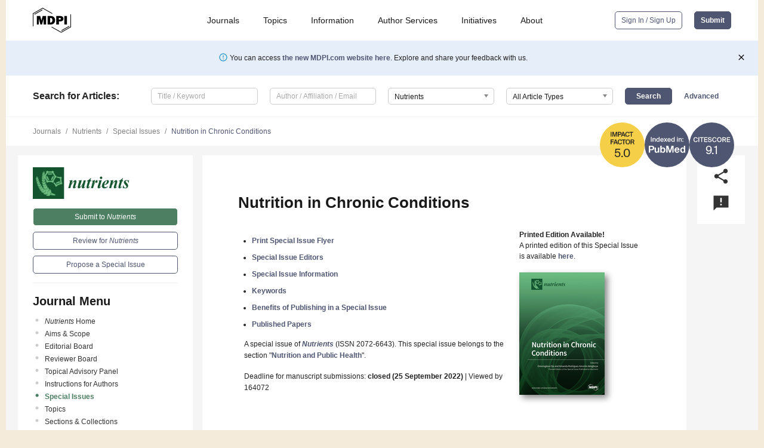

--- FILE ---
content_type: text/html; charset=UTF-8
request_url: https://www.mdpi.com/journal/nutrients/special_issues/nutrition_chronic_conditions
body_size: 71575
content:


<!DOCTYPE html>
<html lang="en" xmlns:og="http://ogp.me/ns#" xmlns:fb="https://www.facebook.com/2008/fbml">
    <head>
        <meta charset="utf-8">
        <meta http-equiv="X-UA-Compatible" content="IE=edge,chrome=1">
        <meta content="mdpi" name="sso-service" />
                             <meta content="width=device-width, initial-scale=1.0" name="viewport" />        
                <title>Nutrients | Special Issue : Nutrition in Chronic Conditions</title><link rel="stylesheet" href="https://pub.mdpi-res.com/assets/css/font-awesome.min.css?eb190a3a77e5e1ee?1769073749">
        <link rel="stylesheet" href="https://pub.mdpi-res.com/assets/css/jquery.multiselect.css?f56c135cbf4d1483?1769073749">
        <link rel="stylesheet" href="https://pub.mdpi-res.com/assets/css/chosen.min.css?d7ca5ca9441ef9e1?1769073749">

                    <link rel="stylesheet" href="https://pub.mdpi-res.com/assets/css/main2.css?811c15039ec4533e?1769073749">
        
                <link rel="mask-icon" href="https://pub.mdpi-res.com/img/mask-icon-128.svg?c1c7eca266cd7013?1769073749" color="#4f5671">
        <link rel="apple-touch-icon" sizes="180x180" href="https://pub.mdpi-res.com/icon/apple-touch-icon-180x180.png?1769073749">
        <link rel="apple-touch-icon" sizes="152x152" href="https://pub.mdpi-res.com/icon/apple-touch-icon-152x152.png?1769073749">
        <link rel="apple-touch-icon" sizes="144x144" href="https://pub.mdpi-res.com/icon/apple-touch-icon-144x144.png?1769073749">
        <link rel="apple-touch-icon" sizes="120x120" href="https://pub.mdpi-res.com/icon/apple-touch-icon-120x120.png?1769073749">
        <link rel="apple-touch-icon" sizes="114x114" href="https://pub.mdpi-res.com/icon/apple-touch-icon-114x114.png?1769073749">
        <link rel="apple-touch-icon" sizes="76x76"   href="https://pub.mdpi-res.com/icon/apple-touch-icon-76x76.png?1769073749">
        <link rel="apple-touch-icon" sizes="72x72"   href="https://pub.mdpi-res.com/icon/apple-touch-icon-72x72.png?1769073749">
        <link rel="apple-touch-icon" sizes="57x57"   href="https://pub.mdpi-res.com/icon/apple-touch-icon-57x57.png?1769073749">
        <link rel="apple-touch-icon"                 href="https://pub.mdpi-res.com/icon/apple-touch-icon-57x57.png?1769073749">
        <link rel="apple-touch-icon-precomposed"     href="https://pub.mdpi-res.com/icon/apple-touch-icon-57x57.png?1769073749">
                        <link rel="manifest" href="/manifest.json">
        <meta name="theme-color" content="#ffffff">
        <meta name="application-name" content="&nbsp;"/>

            <link rel="apple-touch-startup-image" href="https://pub.mdpi-res.com/img/journals/nutrients-logo-sq.png?af5d1945ce0451ad">
    <link rel="apple-touch-icon" href="https://pub.mdpi-res.com/img/journals/nutrients-logo-sq.png?af5d1945ce0451ad">
    <meta name="msapplication-TileImage" content="https://pub.mdpi-res.com/img/journals/nutrients-logo-sq.png?af5d1945ce0451ad">

                        <link rel="icon" type="image/png" sizes="32x32" href="https://pub.mdpi-res.com/img/journals/nutrients-logo-sq.png?af5d1945ce0451ad">
    <link rel="icon" type="image/png" sizes="96x96" href="https://pub.mdpi-res.com/img/journals/nutrients-logo-sq.png?af5d1945ce0451ad">
    <link rel="icon" type="image/png" sizes="16x16" href="https://pub.mdpi-res.com/img/journals/nutrients-logo-sq.png?af5d1945ce0451ad">
    <link rel="icon" type="image/png" sizes="192x192" href="https://pub.mdpi-res.com/img/journals/nutrients-logo-sq.png?af5d1945ce0451ad">
    <meta name="title" content="Nutrients">
    <meta name="description" content="Nutrients, an international, peer-reviewed Open Access journal." />
    <link rel="image_src" href="https://pub.mdpi-res.com/img/journals/nutrients-logo.png?af5d1945ce0451ad" />

    <meta property="og:title" content="Nutrients" />
    <meta property="og:type" content="website" />
    <meta property="og:url" content="https://www.mdpi.com/journal/nutrients/special_issues/nutrition_chronic_conditions" />
    <meta property="og:description" content="Nutrients, an international, peer-reviewed Open Access journal." />

            <meta property="og:image" content="https://pub.mdpi-res.com/img/journals/nutrients-logo-social.png?af5d1945ce0451ad" />
    
    <style>

h2, #abstract .related_suggestion_title {
    }

.batch_articles a {
    color: #000;
}

    a, .batch_articles .authors a, a:focus, a:hover, a:active, .batch_articles a:focus, .batch_articles a:hover, li.side-menu-li a {
            }

    span.label a {
        color: #fff;
    }

    #main-content a.title-link:hover,
    #main-content a.title-link:focus,
    #main-content div.generic-item a.title-link:hover,
    #main-content div.generic-item a.title-link:focus {
            }

    #main-content #middle-column .generic-item.article-item a.title-link:hover,
    #main-content #middle-column .generic-item.article-item a.title-link:focus {
            }

    .art-authors a.toEncode {
        color: #333;
        font-weight: 700;
    }

    #main-content #middle-column ul li::before {
            }

    .accordion-navigation.active a.accordion__title,
    .accordion-navigation.active a.accordion__title::after {
            }

    .accordion-navigation li:hover::before,
    .accordion-navigation li:hover a,
    .accordion-navigation li:focus a {
            }

    .relative-size-container .relative-size-image .relative-size {
            }

    .middle-column__help__fixed a:hover i,
            }

    input[type="checkbox"]:checked:after {
            }

    input[type="checkbox"]:not(:disabled):hover:before {
            }

    #main-content .bolded-text {
            }


#main-content .hypothesis-count-container {
    }

#main-content .hypothesis-count-container:before {
    }

.full-size-menu ul li.menu-item .dropdown-wrapper {
    }

.full-size-menu ul li.menu-item > a.open::after {
    }

#title-story .title-story-orbit .orbit-caption {
    #background: url('/img/design/000000_background.png') !important;
    background: url('/img/design/ffffff_background.png') !important;
    color: rgb(51, 51, 51) !important;
}

#main-content .content__container__orbit {
    background-color: #000 !important;
}

#main-content .content__container__journal {
        color: #fff;
}

.html-article-menu .row span {
    }

.html-article-menu .row span.active {
    }

.accordion-navigation__journal .side-menu-li.active::before,
.accordion-navigation__journal .side-menu-li.active a {
    color: rgba(18,84,47,0.75) !important;
    font-weight: 700;
}

.accordion-navigation__journal .side-menu-li:hover::before ,
.accordion-navigation__journal .side-menu-li:hover a {
    color: rgba(18,84,47,0.75) !important;
    }

.side-menu-ul li.active a, .side-menu-ul li.active, .side-menu-ul li.active::before {
    color: rgba(18,84,47,0.75) !important;
}

.side-menu-ul li.active a {
    }

.result-selected, .active-result.highlighted, .active-result:hover,
.result-selected, .active-result.highlighted, .active-result:focus {
        }

.search-container.search-container__default-scheme {
    }

nav.tab-bar .open-small-search.active:after {
    }

.search-container.search-container__default-scheme .custom-accordion-for-small-screen-link::after {
    color: #fff;
}

@media only screen and (max-width: 50em) {
    #main-content .content__container.journal-info {
        color: #fff;
            }

    #main-content .content__container.journal-info a {
        color: #fff;
    }
} 

.button.button--color {
        }

.button.button--color:hover,
.button.button--color:focus {
            }

.button.button--color-journal {
    position: relative;
    background-color: rgba(18,84,47,0.75);
    border-color: #fff;
    color: #fff !important;
}

.button.button--color-journal:hover::before {
    content: '';
    position: absolute;
    top: 0;
    left: 0;
    height: 100%;
    width: 100%;
    background-color: #ffffff;
    opacity: 0.2;
}

.button.button--color-journal:visited,
.button.button--color-journal:hover,
.button.button--color-journal:focus {
    background-color: rgba(18,84,47,0.75);
    border-color: #fff;
    color: #fff !important;
}

.button.button--color path {
    }

.button.button--color:hover path {
    fill: #fff;
}

#main-content #search-refinements .ui-slider-horizontal .ui-slider-range {
    }

.breadcrumb__element:last-of-type a {
    }

#main-header {
    }

#full-size-menu .top-bar, #full-size-menu li.menu-item span.user-email {
    }

.top-bar-section li:not(.has-form) a:not(.button) {
    }

#full-size-menu li.menu-item .dropdown-wrapper li a:hover {
    }

#full-size-menu li.menu-item a:hover, #full-size-menu li.menu.item a:focus, nav.tab-bar a:hover {
    }
#full-size-menu li.menu.item a:active, #full-size-menu li.menu.item a.active {
    }

#full-size-menu li.menu-item a.open-mega-menu.active, #full-size-menu li.menu-item div.mega-menu, a.open-mega-menu.active {
        }

#full-size-menu li.menu-item div.mega-menu li, #full-size-menu li.menu-item div.mega-menu a {
            border-color: #9a9a9a;
}

div.type-section h2 {
                font-size: 20px;
    line-height: 26px;
    font-weight: 300;
}

div.type-section h3 {
    margin-left: 15px;
    margin-bottom: 0px;
    font-weight: 300;
}

.journal-tabs .tab-title.active a {
            }

</style>

    <meta property="og:title" content="Nutrition in Chronic Conditions" />
    <meta property="og:description" content="Special Issue in journal Nutrients: Nutrition in Chronic Conditions" />
                                <link rel="alternate" type="application/rss+xml" title="MDPI Publishing - Latest articles" href="https://www.mdpi.com/rss">
        
    <link rel="alternate" type="application/rss+xml" title="MDPI Publishing - Nutrients - Latest Articles" href="/rss/journal/nutrients">
        <script type="text/x-mathjax-config">
    MathJax.Hub.Config({
        "HTML-CSS": {
            availableFonts: ["TeX"],
            preferredFonts: "TeX",
            webFont:"TeX",
            imageFont:"TeX",
            undefinedFamily:"'Arial Unicode MS',serif",
            scale: 80,
            linebreaks: { automatic: true, width: "container" }
        },
        "TeX": {
            extensions: ["noErrors.js"],
            noErrors: {
                inlineDelimiters: ["",""],
                multiLine: true,
                style: {
                "font-size":   "90%",
                "text-align":  "left",
                "color":       "black",
                "padding":     "1px 3px",
                "border":      "1px solid"
                }
            }
        }
    });
    MathJax.Hub.Register.StartupHook("End",function () {
        $(".art-abstract").css("display", "block");
    });
</script>

<script type="text/javascript" src="https://pub.mdpi-res.com/bundles/mathjax/MathJax.js?config=TeX-AMS-MML_HTMLorMML"></script>	        	       

        <meta name="google-site-verification" content="PxTlsg7z2S00aHroktQd57fxygEjMiNHydKn3txhvwY">
        <meta name="facebook-domain-verification" content="mcoq8dtq6sb2hf7z29j8w515jjoof7" />

                <script id="usercentrics-cmp" src="https://web.cmp.usercentrics.eu/ui/loader.js" data-ruleset-id="PbAnaGk92sB5Cc" async></script>
        
        <!--[if lt IE 9]>
            <script>var browserIe8 = true;</script>
            <link rel="stylesheet" href="https://pub.mdpi-res.com/assets/css/ie8foundationfix.css?50273beac949cbf0?1769073749">
            <script src="//html5shiv.googlecode.com/svn/trunk/html5.js"></script>
            <script src="//cdnjs.cloudflare.com/ajax/libs/html5shiv/3.6.2/html5shiv.js"></script>
            <script src="//s3.amazonaws.com/nwapi/nwmatcher/nwmatcher-1.2.5-min.js"></script>
            <script src="//html5base.googlecode.com/svn-history/r38/trunk/js/selectivizr-1.0.3b.js"></script>
            <script src="//cdnjs.cloudflare.com/ajax/libs/respond.js/1.1.0/respond.min.js"></script>
            <script src="https://pub.mdpi-res.com/assets/js/ie8/ie8patch.js?9e1d3c689a0471df?1769073749"></script>
            <script src="https://pub.mdpi-res.com/assets/js/ie8/rem.min.js?94b62787dcd6d2f2?1769073749"></script>            
                                                        <![endif]-->

                    <script>
                window.dataLayer = window.dataLayer || [];
                function gtag() { dataLayer.push(arguments); }
                gtag('consent', 'default', {
                    'ad_user_data': 'denied',
                    'ad_personalization': 'denied',
                    'ad_storage': 'denied',
                    'analytics_storage': 'denied',
                    'wait_for_update': 500,
                });
                dataLayer.push({'gtm.start': new Date().getTime(), 'event': 'gtm.js'});

                            </script>

            <script>
                (function(w,d,s,l,i){w[l]=w[l]||[];w[l].push({'gtm.start':
                new Date().getTime(),event:'gtm.js'});var f=d.getElementsByTagName(s)[0],
                j=d.createElement(s),dl=l!='dataLayer'?'&l='+l:'';j.async=true;j.src=
                'https://www.googletagmanager.com/gtm.js?id='+i+dl;f.parentNode.insertBefore(j,f);
                })(window,document,'script','dataLayer','GTM-WPK7SW5');
            </script>

                        
                              <script>!function(e){var n="https://s.go-mpulse.net/boomerang/";if("True"=="True")e.BOOMR_config=e.BOOMR_config||{},e.BOOMR_config.PageParams=e.BOOMR_config.PageParams||{},e.BOOMR_config.PageParams.pci=!0,n="https://s2.go-mpulse.net/boomerang/";if(window.BOOMR_API_key="4MGA4-E5JH8-79LAG-STF7X-79Z92",function(){function e(){if(!o){var e=document.createElement("script");e.id="boomr-scr-as",e.src=window.BOOMR.url,e.async=!0,i.parentNode.appendChild(e),o=!0}}function t(e){o=!0;var n,t,a,r,d=document,O=window;if(window.BOOMR.snippetMethod=e?"if":"i",t=function(e,n){var t=d.createElement("script");t.id=n||"boomr-if-as",t.src=window.BOOMR.url,BOOMR_lstart=(new Date).getTime(),e=e||d.body,e.appendChild(t)},!window.addEventListener&&window.attachEvent&&navigator.userAgent.match(/MSIE [67]\./))return window.BOOMR.snippetMethod="s",void t(i.parentNode,"boomr-async");a=document.createElement("IFRAME"),a.src="about:blank",a.title="",a.role="presentation",a.loading="eager",r=(a.frameElement||a).style,r.width=0,r.height=0,r.border=0,r.display="none",i.parentNode.appendChild(a);try{O=a.contentWindow,d=O.document.open()}catch(_){n=document.domain,a.src="javascript:var d=document.open();d.domain='"+n+"';void(0);",O=a.contentWindow,d=O.document.open()}if(n)d._boomrl=function(){this.domain=n,t()},d.write("<bo"+"dy onload='document._boomrl();'>");else if(O._boomrl=function(){t()},O.addEventListener)O.addEventListener("load",O._boomrl,!1);else if(O.attachEvent)O.attachEvent("onload",O._boomrl);d.close()}function a(e){window.BOOMR_onload=e&&e.timeStamp||(new Date).getTime()}if(!window.BOOMR||!window.BOOMR.version&&!window.BOOMR.snippetExecuted){window.BOOMR=window.BOOMR||{},window.BOOMR.snippetStart=(new Date).getTime(),window.BOOMR.snippetExecuted=!0,window.BOOMR.snippetVersion=12,window.BOOMR.url=n+"4MGA4-E5JH8-79LAG-STF7X-79Z92";var i=document.currentScript||document.getElementsByTagName("script")[0],o=!1,r=document.createElement("link");if(r.relList&&"function"==typeof r.relList.supports&&r.relList.supports("preload")&&"as"in r)window.BOOMR.snippetMethod="p",r.href=window.BOOMR.url,r.rel="preload",r.as="script",r.addEventListener("load",e),r.addEventListener("error",function(){t(!0)}),setTimeout(function(){if(!o)t(!0)},3e3),BOOMR_lstart=(new Date).getTime(),i.parentNode.appendChild(r);else t(!1);if(window.addEventListener)window.addEventListener("load",a,!1);else if(window.attachEvent)window.attachEvent("onload",a)}}(),"".length>0)if(e&&"performance"in e&&e.performance&&"function"==typeof e.performance.setResourceTimingBufferSize)e.performance.setResourceTimingBufferSize();!function(){if(BOOMR=e.BOOMR||{},BOOMR.plugins=BOOMR.plugins||{},!BOOMR.plugins.AK){var n=""=="true"?1:0,t="",a="aoiswfax24f6u2ltdnsq-f-ea488dc77-clientnsv4-s.akamaihd.net",i="false"=="true"?2:1,o={"ak.v":"39","ak.cp":"1774948","ak.ai":parseInt("1155516",10),"ak.ol":"0","ak.cr":9,"ak.ipv":4,"ak.proto":"h2","ak.rid":"31f63d88","ak.r":48121,"ak.a2":n,"ak.m":"dscb","ak.n":"essl","ak.bpcip":"3.145.43.0","ak.cport":42014,"ak.gh":"23.62.38.243","ak.quicv":"","ak.tlsv":"tls1.3","ak.0rtt":"","ak.0rtt.ed":"","ak.csrc":"-","ak.acc":"","ak.t":"1769151333","ak.ak":"hOBiQwZUYzCg5VSAfCLimQ==ZNmeWfzoANoe5VKZW+ANPTomy4zuIiWwiTcCIzlRav2H4F5gy1tjJT4mCf5slPh5ouDpf6UutGFi4z4VnB+SLHjISJbEMI/vDz5sAESNKlZMSf5RRHL+w5v4W4+NDfnoj0CiWkh3w8Pw7VLAXZszwDWNAcxaJIJe3NmyMmHTdmQA5+ztTDRG58QTY1Qp2xPnApHrWuhQaq4tK14R47xrS98ZdE+cbEJ3c73cA4yETdm3+jR/PmZRQZe+V0aD0Hvns2q4yaF0g/EIWMAf3tio1da/nI874EEjAodn7aSp1WM6tdHiOEkFVz8PrJM8SvlW7gvk+xEUb+R5Nx1EsPqr5QIoLNHYFCzhhyXAz0sXiqYD3GW/jJXCD1oa5qHbc+yZsoaUyxODdTHMUTecYlhk05hNt9BP3KAgAgjm07x0IyY=","ak.pv":"21","ak.dpoabenc":"","ak.tf":i};if(""!==t)o["ak.ruds"]=t;var r={i:!1,av:function(n){var t="http.initiator";if(n&&(!n[t]||"spa_hard"===n[t]))o["ak.feo"]=void 0!==e.aFeoApplied?1:0,BOOMR.addVar(o)},rv:function(){var e=["ak.bpcip","ak.cport","ak.cr","ak.csrc","ak.gh","ak.ipv","ak.m","ak.n","ak.ol","ak.proto","ak.quicv","ak.tlsv","ak.0rtt","ak.0rtt.ed","ak.r","ak.acc","ak.t","ak.tf"];BOOMR.removeVar(e)}};BOOMR.plugins.AK={akVars:o,akDNSPreFetchDomain:a,init:function(){if(!r.i){var e=BOOMR.subscribe;e("before_beacon",r.av,null,null),e("onbeacon",r.rv,null,null),r.i=!0}return this},is_complete:function(){return!0}}}}()}(window);</script></head>

    <body>
         
        
                    
<div id="menuModal" class="reveal-modal reveal-modal-new reveal-modal-menu" aria-hidden="true" data-reveal role="dialog">
    <div class="menu-container">
        <div class="UI_NavMenu">
            


<div class="content__container " >
    <div class="custom-accordion-for-small-screen-link " >
                            <h2>Journals</h2>
                    </div>

    <div class="target-item custom-accordion-for-small-screen-content show-for-medium-up">
                            <div class="menu-container__links">
                        <div style="width: 100%; float: left;">
                            <a href="/about/journals">Active Journals</a>
                            <a href="/about/journalfinder">Find a Journal</a>
                            <a href="/about/journals/proposal">Journal Proposal</a>
                            <a href="/about/proceedings">Proceedings Series</a>
                        </div>
                    </div>
                    </div>
</div>

            <a href="/topics">
                <h2>Topics</h2>
            </a>

            


<div class="content__container " >
    <div class="custom-accordion-for-small-screen-link " >
                            <h2>Information</h2>
                    </div>

    <div class="target-item custom-accordion-for-small-screen-content show-for-medium-up">
                            <div class="menu-container__links">
                        <div style="width: 100%; max-width: 200px; float: left;">
                            <a href="/authors">For Authors</a>
                            <a href="/reviewers">For Reviewers</a>
                            <a href="/editors">For Editors</a>
                            <a href="/librarians">For Librarians</a>
                            <a href="/publishing_services">For Publishers</a>
                            <a href="/societies">For Societies</a>
                            <a href="/conference_organizers">For Conference Organizers</a>
                        </div>
                        <div style="width: 100%; max-width: 250px; float: left;">
                            <a href="/openaccess">Open Access Policy</a>
                            <a href="/ioap">Institutional Open Access Program</a>
                            <a href="/special_issues_guidelines">Special Issues Guidelines</a>
                            <a href="/editorial_process">Editorial Process</a>
                            <a href="/ethics">Research and Publication Ethics</a>
                            <a href="/apc">Article Processing Charges</a>
                            <a href="/awards">Awards</a>
                            <a href="/testimonials">Testimonials</a>
                        </div>
                    </div>
                    </div>
</div>

            <a href="/authors/english">
                <h2>Author Services</h2>
            </a>

            


<div class="content__container " >
    <div class="custom-accordion-for-small-screen-link " >
                            <h2>Initiatives</h2>
                    </div>

    <div class="target-item custom-accordion-for-small-screen-content show-for-medium-up">
                            <div class="menu-container__links">
                        <div style="width: 100%; float: left;">
                            <a href="https://sciforum.net" target="_blank" rel="noopener noreferrer">Sciforum</a>
                            <a href="https://www.mdpi.com/books" target="_blank" rel="noopener noreferrer">MDPI Books</a>
                            <a href="https://www.preprints.org" target="_blank" rel="noopener noreferrer">Preprints.org</a>
                            <a href="https://www.scilit.com" target="_blank" rel="noopener noreferrer">Scilit</a>
                            <a href="https://sciprofiles.com" target="_blank" rel="noopener noreferrer">SciProfiles</a>
                            <a href="https://encyclopedia.pub" target="_blank" rel="noopener noreferrer">Encyclopedia</a>
                            <a href="https://jams.pub" target="_blank" rel="noopener noreferrer">JAMS</a>
                            <a href="/about/proceedings">Proceedings Series</a>
                        </div>
                    </div>
                    </div>
</div>

            


<div class="content__container " >
    <div class="custom-accordion-for-small-screen-link " >
                            <h2>About</h2>
                    </div>

    <div class="target-item custom-accordion-for-small-screen-content show-for-medium-up">
                            <div class="menu-container__links">
                        <div style="width: 100%; float: left;">
                            <a href="/about">Overview</a>
                            <a href="/about/contact">Contact</a>
                            <a href="https://careers.mdpi.com" target="_blank" rel="noopener noreferrer">Careers</a>
                            <a href="/about/announcements">News</a>
                            <a href="/about/press">Press</a>
                            <a href="http://blog.mdpi.com/" target="_blank" rel="noopener noreferrer">Blog</a>
                        </div>
                    </div>
                    </div>
</div>
        </div>

        <div class="menu-container__buttons">
                            <a class="button UA_SignInUpButton" href="/user/login">Sign In / Sign Up</a>
                    </div>
    </div>
</div>

                
<div id="captchaModal" class="reveal-modal reveal-modal-new reveal-modal-new--small" data-reveal aria-label="Captcha" aria-hidden="true" role="dialog"></div>
        
<div id="actionDisabledModal" class="reveal-modal" data-reveal aria-labelledby="actionDisableModalTitle" aria-hidden="true" role="dialog" style="width: 300px;">
    <h2 id="actionDisableModalTitle">Notice</h2>
    <form action="/email/captcha" method="post" id="emailCaptchaForm">
        <div class="row">
            <div id="js-action-disabled-modal-text" class="small-12 columns">
            </div>
            
            <div id="js-action-disabled-modal-submit" class="small-12 columns" style="margin-top: 10px; display: none;">
                You can make submissions to other journals 
                <a href="https://susy.mdpi.com/user/manuscripts/upload">here</a>.
            </div>
        </div>
    </form>
    <a class="close-reveal-modal" aria-label="Close">
        <i class="material-icons">clear</i>
    </a>
</div>
        
<div id="rssNotificationModal" class="reveal-modal reveal-modal-new" data-reveal aria-labelledby="rssNotificationModalTitle" aria-hidden="true" role="dialog">
    <div class="row">
        <div class="small-12 columns">
            <h2 id="rssNotificationModalTitle">Notice</h2>
            <p>
                You are accessing a machine-readable page. In order to be human-readable, please install an RSS reader.
            </p>
        </div>
    </div>
    <div class="row">
        <div class="small-12 columns">
            <a class="button button--color js-rss-notification-confirm">Continue</a>
            <a class="button button--grey" onclick="$(this).closest('.reveal-modal').find('.close-reveal-modal').click(); return false;">Cancel</a>
        </div>
    </div>
    <a class="close-reveal-modal" aria-label="Close">
        <i class="material-icons">clear</i>
    </a>
</div>
        
<div id="drop-article-label-openaccess" class="f-dropdown medium" data-dropdown-content aria-hidden="true" tabindex="-1">
    <p>
        All articles published by MDPI are made immediately available worldwide under an open access license. No special 
        permission is required to reuse all or part of the article published by MDPI, including figures and tables. For 
        articles published under an open access Creative Common CC BY license, any part of the article may be reused without 
        permission provided that the original article is clearly cited. For more information, please refer to
        <a href="https://www.mdpi.com/openaccess">https://www.mdpi.com/openaccess</a>.
    </p>
</div>

<div id="drop-article-label-feature" class="f-dropdown medium" data-dropdown-content aria-hidden="true" tabindex="-1">
    <p>
        Feature papers represent the most advanced research with significant potential for high impact in the field. A Feature 
        Paper should be a substantial original Article that involves several techniques or approaches, provides an outlook for 
        future research directions and describes possible research applications.
    </p>

    <p>
        Feature papers are submitted upon individual invitation or recommendation by the scientific editors and must receive 
        positive feedback from the reviewers.
    </p>
</div>

<div id="drop-article-label-choice" class="f-dropdown medium" data-dropdown-content aria-hidden="true" tabindex="-1">
    <p>
        Editor’s Choice articles are based on recommendations by the scientific editors of MDPI journals from around the world. 
        Editors select a small number of articles recently published in the journal that they believe will be particularly 
        interesting to readers, or important in the respective research area. The aim is to provide a snapshot of some of the 
        most exciting work published in the various research areas of the journal.

        <div style="margin-top: -10px;">
            <div id="drop-article-label-choice-journal-link" style="display: none; margin-top: -10px; padding-top: 10px;">
            </div>
        </div>
    </p>
</div>

<div id="drop-article-label-resubmission" class="f-dropdown medium" data-dropdown-content aria-hidden="true" tabindex="-1">
    <p>
        Original Submission Date Received: <span id="drop-article-label-resubmission-date"></span>.
    </p>
</div>

                <div id="container">
                        
                <noscript>
                    <div id="no-javascript">
                        You seem to have javascript disabled. Please note that many of the page functionalities won't work as expected without javascript enabled.
                    </div>
                </noscript>

                <div class="fixed">
                    <nav class="tab-bar show-for-medium-down">
                        <div class="row full-width collapse">
                            <div class="medium-3 small-4 columns">
                                <a href="/">
                                    <img class="full-size-menu__mdpi-logo" src="https://pub.mdpi-res.com/img/design/mdpi-pub-logo-black-small1.svg?da3a8dcae975a41c?1769073749" style="width: 64px;" title="MDPI Open Access Journals">
                                </a>
                            </div>
                            <div class="medium-3 small-4 columns right-aligned">
                                <div class="show-for-medium-down">
                                    <a href="#" style="display: none;">
                                        <i class="material-icons" onclick="$('#menuModal').foundation('reveal', 'close'); return false;">clear</i>
                                    </a>

                                    <a class="js-toggle-desktop-layout-link" title="Toggle desktop layout" style="display: none;" href="/toggle_desktop_layout_cookie">
                                        <i class="material-icons">zoom_out_map</i>
                                    </a>

                                                                            <a href="#" class="js-open-small-search open-small-search">
                                            <i class="material-icons show-for-small only">search</i>
                                        </a>
                                    
                                    <a title="MDPI main page" class="js-open-menu" data-reveal-id="menuModal" href="#">
                                        <i class="material-icons">menu</i>
                                    </a>
                                </div>
                            </div>
                        </div>
                    </nav>                       	
                </div>
                
                <section class="main-section">
                    <header>
                        <div class="full-size-menu show-for-large-up">
                             
                                <div class="row full-width">
                                                                        <div class="large-1 columns">
                                        <a href="/">
                                            <img class="full-size-menu__mdpi-logo" src="https://pub.mdpi-res.com/img/design/mdpi-pub-logo-black-small1.svg?da3a8dcae975a41c?1769073749" title="MDPI Open Access Journals">
                                        </a>
                                    </div>

                                                                        <div class="large-8 columns text-right UI_NavMenu">
                                        <ul>
                                            <li class="menu-item"> 
                                                <a href="/about/journals" data-dropdown="journals-dropdown" aria-controls="journals-dropdown" aria-expanded="false" data-options="is_hover: true; hover_timeout: 200">Journals</a>

                                                <ul id="journals-dropdown" class="f-dropdown dropdown-wrapper dropdown-wrapper__small" data-dropdown-content aria-hidden="true" tabindex="-1">
                                                    <li>
                                                        <div class="row">
                                                            <div class="small-12 columns">
                                                                <ul>
                                                                    <li>
                                                                        <a href="/about/journals">
                                                                            Active Journals
                                                                        </a>
                                                                    </li>
                                                                    <li>
                                                                        <a href="/about/journalfinder">
                                                                            Find a Journal
                                                                        </a>
                                                                    </li>
                                                                    <li>
                                                                        <a href="/about/journals/proposal">
                                                                            Journal Proposal
                                                                        </a>
                                                                    </li>
                                                                    <li>
                                                                        <a href="/about/proceedings">
                                                                            Proceedings Series
                                                                        </a>
                                                                    </li>
                                                                </ul>
                                                            </div>
                                                        </div>
                                                    </li>
                                                </ul>
                                            </li>

                                            <li class="menu-item"> 
                                                <a href="/topics">Topics</a>
                                            </li>

                                            <li class="menu-item"> 
                                                <a href="/authors" data-dropdown="information-dropdown" aria-controls="information-dropdown" aria-expanded="false" data-options="is_hover:true; hover_timeout:200">Information</a>

                                                <ul id="information-dropdown" class="f-dropdown dropdown-wrapper" data-dropdown-content aria-hidden="true" tabindex="-1">
                                                    <li>
                                                        <div class="row">
                                                            <div class="small-5 columns right-border">
                                                                <ul>
                                                                    <li>
                                                                        <a href="/authors">For Authors</a>
                                                                    </li>
                                                                    <li>
                                                                        <a href="/reviewers">For Reviewers</a>
                                                                    </li>
                                                                    <li>
                                                                        <a href="/editors">For Editors</a>
                                                                    </li>
                                                                    <li>
                                                                        <a href="/librarians">For Librarians</a>
                                                                    </li>
                                                                    <li>
                                                                        <a href="/publishing_services">For Publishers</a>
                                                                    </li>
                                                                    <li>
                                                                        <a href="/societies">For Societies</a>
                                                                    </li>
                                                                    <li>
                                                                        <a href="/conference_organizers">For Conference Organizers</a>
                                                                    </li>
                                                                </ul>
                                                            </div>

                                                            <div class="small-7 columns">
                                                                <ul>
                                                                    <li>
                                                                        <a href="/openaccess">Open Access Policy</a>
                                                                    </li>
                                                                    <li>
                                                                        <a href="/ioap">Institutional Open Access Program</a>
                                                                    </li>
                                                                    <li>
                                                                        <a href="/special_issues_guidelines">Special Issues Guidelines</a>
                                                                    </li>
                                                                    <li>
                                                                        <a href="/editorial_process">Editorial Process</a>
                                                                    </li>
                                                                    <li>
                                                                        <a href="/ethics">Research and Publication Ethics</a>
                                                                    </li>
                                                                    <li>
                                                                        <a href="/apc">Article Processing Charges</a>
                                                                    </li>
                                                                    <li>
                                                                        <a href="/awards">Awards</a>
                                                                    </li>
                                                                    <li>
                                                                        <a href="/testimonials">Testimonials</a>
                                                                    </li>
                                                                </ul>
                                                            </div>
                                                        </div>
                                                    </li>
                                                </ul>
                                            </li>

                                            <li class="menu-item">
                                                <a href="/authors/english">Author Services</a>
                                            </li>

                                            <li class="menu-item"> 
                                                <a href="/about/initiatives" data-dropdown="initiatives-dropdown" aria-controls="initiatives-dropdown" aria-expanded="false" data-options="is_hover: true; hover_timeout: 200">Initiatives</a>

                                                <ul id="initiatives-dropdown" class="f-dropdown dropdown-wrapper dropdown-wrapper__small" data-dropdown-content aria-hidden="true" tabindex="-1">
                                                    <li>
                                                        <div class="row">
                                                            <div class="small-12 columns">
                                                                <ul>
                                                                    <li>
                                                                        <a href="https://sciforum.net" target="_blank" rel="noopener noreferrer">
                                                                                                                                                        Sciforum
                                                                        </a>
                                                                    </li>
                                                                    <li>
                                                                        <a href="https://www.mdpi.com/books" target="_blank" rel="noopener noreferrer">
                                                                                                                                                        MDPI Books
                                                                        </a>
                                                                    </li>
                                                                    <li>
                                                                        <a href="https://www.preprints.org" target="_blank" rel="noopener noreferrer">
                                                                                                                                                        Preprints.org
                                                                        </a>
                                                                    </li>
                                                                    <li>
                                                                        <a href="https://www.scilit.com" target="_blank" rel="noopener noreferrer">
                                                                                                                                                        Scilit
                                                                        </a>
                                                                    </li>
                                                                    <li>
                                                                        <a href="https://sciprofiles.com" target="_blank" rel="noopener noreferrer">
                                                                            SciProfiles
                                                                        </a>
                                                                    </li>
                                                                    <li>
                                                                        <a href="https://encyclopedia.pub" target="_blank" rel="noopener noreferrer">
                                                                                                                                                        Encyclopedia
                                                                        </a>
                                                                    </li>
                                                                    <li>
                                                                        <a href="https://jams.pub" target="_blank" rel="noopener noreferrer">
                                                                            JAMS
                                                                        </a>
                                                                    </li>
                                                                    <li>
                                                                        <a href="/about/proceedings">
                                                                            Proceedings Series
                                                                        </a>
                                                                    </li>
                                                                </ul>
                                                            </div>
                                                        </div>
                                                    </li>
                                                </ul>
                                            </li>

                                            <li class="menu-item"> 
                                                <a href="/about" data-dropdown="about-dropdown" aria-controls="about-dropdown" aria-expanded="false" data-options="is_hover: true; hover_timeout: 200">About</a>

                                                <ul id="about-dropdown" class="f-dropdown dropdown-wrapper dropdown-wrapper__small" data-dropdown-content aria-hidden="true" tabindex="-1">
                                                    <li>
                                                        <div class="row">
                                                            <div class="small-12 columns">
                                                                <ul>
                                                                    <li>
                                                                        <a href="/about">
                                                                            Overview
                                                                        </a>
                                                                    </li>
                                                                    <li>
                                                                        <a href="/about/contact">
                                                                            Contact
                                                                        </a>
                                                                    </li>
                                                                    <li>
                                                                        <a href="https://careers.mdpi.com" target="_blank" rel="noopener noreferrer">
                                                                            Careers
                                                                        </a>
                                                                    </li>
                                                                    <li> 
                                                                        <a href="/about/announcements">
                                                                            News
                                                                        </a>
                                                                    </li>
                                                                    <li> 
                                                                        <a href="/about/press">
                                                                            Press
                                                                        </a>
                                                                    </li>
                                                                    <li>
                                                                        <a href="http://blog.mdpi.com/" target="_blank" rel="noopener noreferrer">
                                                                            Blog
                                                                        </a>
                                                                    </li>
                                                                </ul>
                                                            </div>
                                                        </div>
                                                    </li>
                                                </ul>
                                            </li>

                                                                                    </ul>
                                    </div>

                                    <div class="large-3 columns text-right full-size-menu__buttons">
                                        <div>
                                                                                            <a class="button button--default-inversed UA_SignInUpButton" href="/user/login">Sign In / Sign Up</a>
                                            
                                                <a class="button button--default js-journal-active-only-link js-journal-active-only-submit-link UC_NavSubmitButton" href="            https://susy.mdpi.com/user/manuscripts/upload?journal=nutrients
    " data-disabledmessage="new submissions are not possible.">Submit</a>
                                        </div>
                                    </div>
                                </div>
                            </div>

                            <div class="row full-width new-website-link-banner" style="padding: 20px 50px 20px 20px; background-color: #E6EEFA; position: relative; display: none;">
                                <div class="small-12 columns" style="padding: 0; margin: 0; text-align: center;">
                                    <i class="material-icons" style="font-size: 16px; color: #2C9ACF; position: relative; top: -2px;">error_outline</i>
                                    You can access <a href="https://www.mdpi.com/redirect/new_site?return=/journal/nutrients/special_issues/nutrition_chronic_conditions">the new MDPI.com website here</a>. Explore and share your feedback with us.
                                    <a href="#" class="new-website-link-banner-close"><i class="material-icons" style="font-size: 16px; color: #000000; position: absolute; right: -30px; top: 0px;">close</i></a>
                                </div>
                            </div>

                                                            <div class="header-divider">&nbsp;</div>
                            
                                                            <div class="search-container hide-for-small-down row search-container__homepage-scheme">
                                                                                                                        
















<form id="basic_search" style="background-color: inherit !important;" class="large-12 medium-12 columns " action="/search" method="get">

    <div class="row search-container__main-elements">
            
            <div class="large-2 medium-2 small-12 columns text-right1 small-only-text-left">
        <div class="show-for-medium-up">
            <div class="search-input-label">&nbsp;</div>
        </div>
            <span class="search-container__title">Search<span class="hide-for-medium"> for Articles</span><span class="hide-for-small">:</span></span>
    
    </div>


        <div class="custom-accordion-for-small-screen-content">
                
                <div class="large-2 medium-2 small-6 columns ">
        <div class="">
            <div class="search-input-label">Title / Keyword</div>
        </div>
                <input type="text" placeholder="Title / Keyword" id="q" tabindex="1" name="q" value="" />
    
    </div>


                
                <div class="large-2 medium-2 small-6 columns ">
        <div class="">
            <div class="search-input-label">Author / Affiliation / Email</div>
        </div>
                <input type="text" id="authors" placeholder="Author / Affiliation / Email" tabindex="2" name="authors" value="" />
    
    </div>


                
                <div class="large-2 medium-2 small-6 columns ">
        <div class="">
            <div class="search-input-label">Journal</div>
        </div>
                <select id="journal" tabindex="3" name="journal" class="chosen-select">
            <option value="">All Journals</option>
             
                        <option value="accountaudit" >
                                    Accounting and Auditing
                            </option>
             
                        <option value="acoustics" >
                                    Acoustics
                            </option>
             
                        <option value="amh" >
                                    Acta Microbiologica Hellenica (AMH)
                            </option>
             
                        <option value="actuators" >
                                    Actuators
                            </option>
             
                        <option value="adhesives" >
                                    Adhesives
                            </option>
             
                        <option value="admsci" >
                                    Administrative Sciences
                            </option>
             
                        <option value="adolescents" >
                                    Adolescents
                            </option>
             
                        <option value="arm" >
                                    Advances in Respiratory Medicine (ARM)
                            </option>
             
                        <option value="aerobiology" >
                                    Aerobiology
                            </option>
             
                        <option value="aerospace" >
                                    Aerospace
                            </option>
             
                        <option value="agriculture" >
                                    Agriculture
                            </option>
             
                        <option value="agriengineering" >
                                    AgriEngineering
                            </option>
             
                        <option value="agrochemicals" >
                                    Agrochemicals
                            </option>
             
                        <option value="agronomy" >
                                    Agronomy
                            </option>
             
                        <option value="ai" >
                                    AI
                            </option>
             
                        <option value="aichem" >
                                    AI Chemistry
                            </option>
             
                        <option value="aieng" >
                                    AI for Engineering
                            </option>
             
                        <option value="aieduc" >
                                    AI in Education
                            </option>
             
                        <option value="aimed" >
                                    AI in Medicine
                            </option>
             
                        <option value="aimater" >
                                    AI Materials
                            </option>
             
                        <option value="aisens" >
                                    AI Sensors
                            </option>
             
                        <option value="air" >
                                    Air
                            </option>
             
                        <option value="algorithms" >
                                    Algorithms
                            </option>
             
                        <option value="allergies" >
                                    Allergies
                            </option>
             
                        <option value="alloys" >
                                    Alloys
                            </option>
             
                        <option value="analog" >
                                    Analog
                            </option>
             
                        <option value="analytica" >
                                    Analytica
                            </option>
             
                        <option value="analytics" >
                                    Analytics
                            </option>
             
                        <option value="anatomia" >
                                    Anatomia
                            </option>
             
                        <option value="anesthres" >
                                    Anesthesia Research
                            </option>
             
                        <option value="animals" >
                                    Animals
                            </option>
             
                        <option value="antibiotics" >
                                    Antibiotics
                            </option>
             
                        <option value="antibodies" >
                                    Antibodies
                            </option>
             
                        <option value="antioxidants" >
                                    Antioxidants
                            </option>
             
                        <option value="applbiosci" >
                                    Applied Biosciences
                            </option>
             
                        <option value="applmech" >
                                    Applied Mechanics
                            </option>
             
                        <option value="applmicrobiol" >
                                    Applied Microbiology
                            </option>
             
                        <option value="applnano" >
                                    Applied Nano
                            </option>
             
                        <option value="applsci" >
                                    Applied Sciences
                            </option>
             
                        <option value="asi" >
                                    Applied System Innovation (ASI)
                            </option>
             
                        <option value="appliedchem" >
                                    AppliedChem
                            </option>
             
                        <option value="appliedmath" >
                                    AppliedMath
                            </option>
             
                        <option value="appliedphys" >
                                    AppliedPhys
                            </option>
             
                        <option value="aquacj" >
                                    Aquaculture Journal
                            </option>
             
                        <option value="architecture" >
                                    Architecture
                            </option>
             
                        <option value="arthropoda" >
                                    Arthropoda
                            </option>
             
                        <option value="arts" >
                                    Arts
                            </option>
             
                        <option value="astronautics" >
                                    Astronautics
                            </option>
             
                        <option value="astronomy" >
                                    Astronomy
                            </option>
             
                        <option value="atmosphere" >
                                    Atmosphere
                            </option>
             
                        <option value="atoms" >
                                    Atoms
                            </option>
             
                        <option value="audiolres" >
                                    Audiology Research
                            </option>
             
                        <option value="automation" >
                                    Automation
                            </option>
             
                        <option value="axioms" >
                                    Axioms
                            </option>
             
                        <option value="bacteria" >
                                    Bacteria
                            </option>
             
                        <option value="batteries" >
                                    Batteries
                            </option>
             
                        <option value="behavsci" >
                                    Behavioral Sciences
                            </option>
             
                        <option value="beverages" >
                                    Beverages
                            </option>
             
                        <option value="BDCC" >
                                    Big Data and Cognitive Computing (BDCC)
                            </option>
             
                        <option value="biochem" >
                                    BioChem
                            </option>
             
                        <option value="bioengineering" >
                                    Bioengineering
                            </option>
             
                        <option value="biologics" >
                                    Biologics
                            </option>
             
                        <option value="biology" >
                                    Biology
                            </option>
             
                        <option value="blsf" >
                                    Biology and Life Sciences Forum
                            </option>
             
                        <option value="biomass" >
                                    Biomass
                            </option>
             
                        <option value="biomechanics" >
                                    Biomechanics
                            </option>
             
                        <option value="biomed" >
                                    BioMed
                            </option>
             
                        <option value="biomedicines" >
                                    Biomedicines
                            </option>
             
                        <option value="biomedinformatics" >
                                    BioMedInformatics
                            </option>
             
                        <option value="biomimetics" >
                                    Biomimetics
                            </option>
             
                        <option value="biomolecules" >
                                    Biomolecules
                            </option>
             
                        <option value="biophysica" >
                                    Biophysica
                            </option>
             
                        <option value="bioresourbioprod" >
                                    Bioresources and Bioproducts
                            </option>
             
                        <option value="biosensors" >
                                    Biosensors
                            </option>
             
                        <option value="biosphere" >
                                    Biosphere
                            </option>
             
                        <option value="biotech" >
                                    BioTech
                            </option>
             
                        <option value="birds" >
                                    Birds
                            </option>
             
                        <option value="blockchains" >
                                    Blockchains
                            </option>
             
                        <option value="brainsci" >
                                    Brain Sciences
                            </option>
             
                        <option value="buildings" >
                                    Buildings
                            </option>
             
                        <option value="businesses" >
                                    Businesses
                            </option>
             
                        <option value="carbon" >
                                    C (Journal of Carbon Research)
                            </option>
             
                        <option value="cancers" >
                                    Cancers
                            </option>
             
                        <option value="cardiogenetics" >
                                    Cardiogenetics
                            </option>
             
                        <option value="cardiovascmed" >
                                    Cardiovascular Medicine
                            </option>
             
                        <option value="catalysts" >
                                    Catalysts
                            </option>
             
                        <option value="cells" >
                                    Cells
                            </option>
             
                        <option value="ceramics" >
                                    Ceramics
                            </option>
             
                        <option value="challenges" >
                                    Challenges
                            </option>
             
                        <option value="ChemEngineering" >
                                    ChemEngineering
                            </option>
             
                        <option value="chemistry" >
                                    Chemistry
                            </option>
             
                        <option value="chemproc" >
                                    Chemistry Proceedings
                            </option>
             
                        <option value="chemosensors" >
                                    Chemosensors
                            </option>
             
                        <option value="children" >
                                    Children
                            </option>
             
                        <option value="chips" >
                                    Chips
                            </option>
             
                        <option value="civileng" >
                                    CivilEng
                            </option>
             
                        <option value="cleantechnol" >
                                    Clean Technologies (Clean Technol.)
                            </option>
             
                        <option value="climate" >
                                    Climate
                            </option>
             
                        <option value="ctn" >
                                    Clinical and Translational Neuroscience (CTN)
                            </option>
             
                        <option value="clinbioenerg" >
                                    Clinical Bioenergetics
                            </option>
             
                        <option value="clinpract" >
                                    Clinics and Practice
                            </option>
             
                        <option value="clockssleep" >
                                    Clocks &amp; Sleep
                            </option>
             
                        <option value="coasts" >
                                    Coasts
                            </option>
             
                        <option value="coatings" >
                                    Coatings
                            </option>
             
                        <option value="colloids" >
                                    Colloids and Interfaces
                            </option>
             
                        <option value="colorants" >
                                    Colorants
                            </option>
             
                        <option value="commodities" >
                                    Commodities
                            </option>
             
                        <option value="complexities" >
                                    Complexities
                            </option>
             
                        <option value="complications" >
                                    Complications
                            </option>
             
                        <option value="compounds" >
                                    Compounds
                            </option>
             
                        <option value="computation" >
                                    Computation
                            </option>
             
                        <option value="csmf" >
                                    Computer Sciences &amp; Mathematics Forum
                            </option>
             
                        <option value="computers" >
                                    Computers
                            </option>
             
                        <option value="condensedmatter" >
                                    Condensed Matter
                            </option>
             
                        <option value="conservation" >
                                    Conservation
                            </option>
             
                        <option value="constrmater" >
                                    Construction Materials
                            </option>
             
                        <option value="cmd" >
                                    Corrosion and Materials Degradation (CMD)
                            </option>
             
                        <option value="cosmetics" >
                                    Cosmetics
                            </option>
             
                        <option value="covid" >
                                    COVID
                            </option>
             
                        <option value="cmtr" >
                                    Craniomaxillofacial Trauma &amp; Reconstruction (CMTR)
                            </option>
             
                        <option value="crops" >
                                    Crops
                            </option>
             
                        <option value="cryo" >
                                    Cryo
                            </option>
             
                        <option value="cryptography" >
                                    Cryptography
                            </option>
             
                        <option value="crystals" >
                                    Crystals
                            </option>
             
                        <option value="culture" >
                                    Culture
                            </option>
             
                        <option value="cimb" >
                                    Current Issues in Molecular Biology (CIMB)
                            </option>
             
                        <option value="curroncol" >
                                    Current Oncology
                            </option>
             
                        <option value="dairy" >
                                    Dairy
                            </option>
             
                        <option value="data" >
                                    Data
                            </option>
             
                        <option value="dentistry" >
                                    Dentistry Journal
                            </option>
             
                        <option value="dermato" >
                                    Dermato
                            </option>
             
                        <option value="dermatopathology" >
                                    Dermatopathology
                            </option>
             
                        <option value="designs" >
                                    Designs
                            </option>
             
                        <option value="diabetology" >
                                    Diabetology
                            </option>
             
                        <option value="diagnostics" >
                                    Diagnostics
                            </option>
             
                        <option value="dietetics" >
                                    Dietetics
                            </option>
             
                        <option value="digital" >
                                    Digital
                            </option>
             
                        <option value="disabilities" >
                                    Disabilities
                            </option>
             
                        <option value="diseases" >
                                    Diseases
                            </option>
             
                        <option value="diversity" >
                                    Diversity
                            </option>
             
                        <option value="dna" >
                                    DNA
                            </option>
             
                        <option value="drones" >
                                    Drones
                            </option>
             
                        <option value="ddc" >
                                    Drugs and Drug Candidates (DDC)
                            </option>
             
                        <option value="dynamics" >
                                    Dynamics
                            </option>
             
                        <option value="earth" >
                                    Earth
                            </option>
             
                        <option value="ecologies" >
                                    Ecologies
                            </option>
             
                        <option value="econometrics" >
                                    Econometrics
                            </option>
             
                        <option value="economies" >
                                    Economies
                            </option>
             
                        <option value="education" >
                                    Education Sciences
                            </option>
             
                        <option value="electricity" >
                                    Electricity
                            </option>
             
                        <option value="electrochem" >
                                    Electrochem
                            </option>
             
                        <option value="electronicmat" >
                                    Electronic Materials
                            </option>
             
                        <option value="electronics" >
                                    Electronics
                            </option>
             
                        <option value="ecm" >
                                    Emergency Care and Medicine
                            </option>
             
                        <option value="encyclopedia" >
                                    Encyclopedia
                            </option>
             
                        <option value="endocrines" >
                                    Endocrines
                            </option>
             
                        <option value="energies" >
                                    Energies
                            </option>
             
                        <option value="esa" >
                                    Energy Storage and Applications (ESA)
                            </option>
             
                        <option value="eng" >
                                    Eng
                            </option>
             
                        <option value="engproc" >
                                    Engineering Proceedings
                            </option>
             
                        <option value="edm" >
                                    Entropic and Disordered Matter (EDM)
                            </option>
             
                        <option value="entropy" >
                                    Entropy
                            </option>
             
                        <option value="eesp" >
                                    Environmental and Earth Sciences Proceedings
                            </option>
             
                        <option value="environments" >
                                    Environments
                            </option>
             
                        <option value="epidemiologia" >
                                    Epidemiologia
                            </option>
             
                        <option value="epigenomes" >
                                    Epigenomes
                            </option>
             
                        <option value="ebj" >
                                    European Burn Journal (EBJ)
                            </option>
             
                        <option value="ejihpe" >
                                    European Journal of Investigation in Health, Psychology and Education (EJIHPE)
                            </option>
             
                        <option value="famsci" >
                                    Family Sciences
                            </option>
             
                        <option value="fermentation" >
                                    Fermentation
                            </option>
             
                        <option value="fibers" >
                                    Fibers
                            </option>
             
                        <option value="fintech" >
                                    FinTech
                            </option>
             
                        <option value="fire" >
                                    Fire
                            </option>
             
                        <option value="fishes" >
                                    Fishes
                            </option>
             
                        <option value="fluids" >
                                    Fluids
                            </option>
             
                        <option value="foods" >
                                    Foods
                            </option>
             
                        <option value="forecasting" >
                                    Forecasting
                            </option>
             
                        <option value="forensicsci" >
                                    Forensic Sciences
                            </option>
             
                        <option value="forests" >
                                    Forests
                            </option>
             
                        <option value="fossstud" >
                                    Fossil Studies
                            </option>
             
                        <option value="foundations" >
                                    Foundations
                            </option>
             
                        <option value="fractalfract" >
                                    Fractal and Fractional (Fractal Fract)
                            </option>
             
                        <option value="fuels" >
                                    Fuels
                            </option>
             
                        <option value="future" >
                                    Future
                            </option>
             
                        <option value="futureinternet" >
                                    Future Internet
                            </option>
             
                        <option value="futurepharmacol" >
                                    Future Pharmacology
                            </option>
             
                        <option value="futuretransp" >
                                    Future Transportation
                            </option>
             
                        <option value="galaxies" >
                                    Galaxies
                            </option>
             
                        <option value="games" >
                                    Games
                            </option>
             
                        <option value="gases" >
                                    Gases
                            </option>
             
                        <option value="gastroent" >
                                    Gastroenterology Insights
                            </option>
             
                        <option value="gastrointestdisord" >
                                    Gastrointestinal Disorders
                            </option>
             
                        <option value="gastronomy" >
                                    Gastronomy
                            </option>
             
                        <option value="gels" >
                                    Gels
                            </option>
             
                        <option value="genealogy" >
                                    Genealogy
                            </option>
             
                        <option value="genes" >
                                    Genes
                            </option>
             
                        <option value="geographies" >
                                    Geographies
                            </option>
             
                        <option value="geohazards" >
                                    GeoHazards
                            </option>
             
                        <option value="geomatics" >
                                    Geomatics
                            </option>
             
                        <option value="geometry" >
                                    Geometry
                            </option>
             
                        <option value="geosciences" >
                                    Geosciences
                            </option>
             
                        <option value="geotechnics" >
                                    Geotechnics
                            </option>
             
                        <option value="geriatrics" >
                                    Geriatrics
                            </option>
             
                        <option value="germs" >
                                    Germs
                            </option>
             
                        <option value="glacies" >
                                    Glacies
                            </option>
             
                        <option value="gucdd" >
                                    Gout, Urate, and Crystal Deposition Disease (GUCDD)
                            </option>
             
                        <option value="grasses" >
                                    Grasses
                            </option>
             
                        <option value="greenhealth" >
                                    Green Health
                            </option>
             
                        <option value="hardware" >
                                    Hardware
                            </option>
             
                        <option value="healthcare" >
                                    Healthcare
                            </option>
             
                        <option value="hearts" >
                                    Hearts
                            </option>
             
                        <option value="hemato" >
                                    Hemato
                            </option>
             
                        <option value="hematolrep" >
                                    Hematology Reports
                            </option>
             
                        <option value="heritage" >
                                    Heritage
                            </option>
             
                        <option value="histories" >
                                    Histories
                            </option>
             
                        <option value="horticulturae" >
                                    Horticulturae
                            </option>
             
                        <option value="hospitals" >
                                    Hospitals
                            </option>
             
                        <option value="humanities" >
                                    Humanities
                            </option>
             
                        <option value="humans" >
                                    Humans
                            </option>
             
                        <option value="hydrobiology" >
                                    Hydrobiology
                            </option>
             
                        <option value="hydrogen" >
                                    Hydrogen
                            </option>
             
                        <option value="hydrology" >
                                    Hydrology
                            </option>
             
                        <option value="hydropower" >
                                    Hydropower
                            </option>
             
                        <option value="hygiene" >
                                    Hygiene
                            </option>
             
                        <option value="immuno" >
                                    Immuno
                            </option>
             
                        <option value="idr" >
                                    Infectious Disease Reports
                            </option>
             
                        <option value="informatics" >
                                    Informatics
                            </option>
             
                        <option value="information" >
                                    Information
                            </option>
             
                        <option value="infrastructures" >
                                    Infrastructures
                            </option>
             
                        <option value="inorganics" >
                                    Inorganics
                            </option>
             
                        <option value="insects" >
                                    Insects
                            </option>
             
                        <option value="instruments" >
                                    Instruments
                            </option>
             
                        <option value="iic" >
                                    Intelligent Infrastructure and Construction
                            </option>
             
                        <option value="ijcs" >
                                    International Journal of Cognitive Sciences (IJCS)
                            </option>
             
                        <option value="ijem" >
                                    International Journal of Environmental Medicine (IJEM)
                            </option>
             
                        <option value="ijerph" >
                                    International Journal of Environmental Research and Public Health (IJERPH)
                            </option>
             
                        <option value="ijfs" >
                                    International Journal of Financial Studies (IJFS)
                            </option>
             
                        <option value="ijms" >
                                    International Journal of Molecular Sciences (IJMS)
                            </option>
             
                        <option value="IJNS" >
                                    International Journal of Neonatal Screening (IJNS)
                            </option>
             
                        <option value="ijom" >
                                    International Journal of Orofacial Myology and Myofunctional Therapy (IJOM)
                            </option>
             
                        <option value="ijpb" >
                                    International Journal of Plant Biology (IJPB)
                            </option>
             
                        <option value="ijt" >
                                    International Journal of Topology
                            </option>
             
                        <option value="ijtm" >
                                    International Journal of Translational Medicine (IJTM)
                            </option>
             
                        <option value="ijtpp" >
                                    International Journal of Turbomachinery, Propulsion and Power (IJTPP)
                            </option>
             
                        <option value="ime" >
                                    International Medical Education (IME)
                            </option>
             
                        <option value="inventions" >
                                    Inventions
                            </option>
             
                        <option value="IoT" >
                                    IoT
                            </option>
             
                        <option value="ijgi" >
                                    ISPRS International Journal of Geo-Information (IJGI)
                            </option>
             
                        <option value="J" >
                                    J
                            </option>
             
                        <option value="jaestheticmed" >
                                    Journal of Aesthetic Medicine (J. Aesthetic Med.)
                            </option>
             
                        <option value="jal" >
                                    Journal of Ageing and Longevity (JAL)
                            </option>
             
                        <option value="jcrm" >
                                    Journal of CardioRenal Medicine (JCRM)
                            </option>
             
                        <option value="jcdd" >
                                    Journal of Cardiovascular Development and Disease (JCDD)
                            </option>
             
                        <option value="jcto" >
                                    Journal of Clinical &amp; Translational Ophthalmology (JCTO)
                            </option>
             
                        <option value="jcm" >
                                    Journal of Clinical Medicine (JCM)
                            </option>
             
                        <option value="jcs" >
                                    Journal of Composites Science (J. Compos. Sci.)
                            </option>
             
                        <option value="jcp" >
                                    Journal of Cybersecurity and Privacy (JCP)
                            </option>
             
                        <option value="jdad" >
                                    Journal of Dementia and Alzheimer&#039;s Disease (JDAD)
                            </option>
             
                        <option value="jdb" >
                                    Journal of Developmental Biology (JDB)
                            </option>
             
                        <option value="jeta" >
                                    Journal of Experimental and Theoretical Analyses (JETA)
                            </option>
             
                        <option value="jemr" >
                                    Journal of Eye Movement Research (JEMR)
                            </option>
             
                        <option value="jfb" >
                                    Journal of Functional Biomaterials (JFB)
                            </option>
             
                        <option value="jfmk" >
                                    Journal of Functional Morphology and Kinesiology (JFMK)
                            </option>
             
                        <option value="jof" >
                                    Journal of Fungi (JoF)
                            </option>
             
                        <option value="jimaging" >
                                    Journal of Imaging (J. Imaging)
                            </option>
             
                        <option value="joi" >
                                    Journal of Innovation
                            </option>
             
                        <option value="jintelligence" >
                                    Journal of Intelligence (J. Intell.)
                            </option>
             
                        <option value="jdream" >
                                    Journal of Interdisciplinary Research Applied to Medicine (JDReAM)
                            </option>
             
                        <option value="jlpea" >
                                    Journal of Low Power Electronics and Applications (JLPEA)
                            </option>
             
                        <option value="jmmp" >
                                    Journal of Manufacturing and Materials Processing (JMMP)
                            </option>
             
                        <option value="jmse" >
                                    Journal of Marine Science and Engineering (JMSE)
                            </option>
             
                        <option value="jmahp" >
                                    Journal of Market Access &amp; Health Policy (JMAHP)
                            </option>
             
                        <option value="jmms" >
                                    Journal of Mind and Medical Sciences (JMMS)
                            </option>
             
                        <option value="jmp" >
                                    Journal of Molecular Pathology (JMP)
                            </option>
             
                        <option value="jnt" >
                                    Journal of Nanotheranostics (JNT)
                            </option>
             
                        <option value="jne" >
                                    Journal of Nuclear Engineering (JNE)
                            </option>
             
                        <option value="ohbm" >
                                    Journal of Otorhinolaryngology, Hearing and Balance Medicine (JOHBM)
                            </option>
             
                        <option value="jop" >
                                    Journal of Parks
                            </option>
             
                        <option value="jpm" >
                                    Journal of Personalized Medicine (JPM)
                            </option>
             
                        <option value="jpbi" >
                                    Journal of Pharmaceutical and BioTech Industry (JPBI)
                            </option>
             
                        <option value="jphytomed" >
                                    Journal of Phytomedicine
                            </option>
             
                        <option value="jor" >
                                    Journal of Respiration (JoR)
                            </option>
             
                        <option value="jrfm" >
                                    Journal of Risk and Financial Management (JRFM)
                            </option>
             
                        <option value="jsan" >
                                    Journal of Sensor and Actuator Networks (JSAN)
                            </option>
             
                        <option value="joma" >
                                    Journal of the Oman Medical Association (JOMA)
                            </option>
             
                        <option value="jtaer" >
                                    Journal of Theoretical and Applied Electronic Commerce Research (JTAER)
                            </option>
             
                        <option value="jvd" >
                                    Journal of Vascular Diseases (JVD)
                            </option>
             
                        <option value="jox" >
                                    Journal of Xenobiotics (JoX)
                            </option>
             
                        <option value="jzbg" >
                                    Journal of Zoological and Botanical Gardens (JZBG)
                            </option>
             
                        <option value="journalmedia" >
                                    Journalism and Media
                            </option>
             
                        <option value="kidneydial" >
                                    Kidney and Dialysis
                            </option>
             
                        <option value="kinasesphosphatases" >
                                    Kinases and Phosphatases
                            </option>
             
                        <option value="knowledge" >
                                    Knowledge
                            </option>
             
                        <option value="labmed" >
                                    LabMed
                            </option>
             
                        <option value="laboratories" >
                                    Laboratories
                            </option>
             
                        <option value="land" >
                                    Land
                            </option>
             
                        <option value="languages" >
                                    Languages
                            </option>
             
                        <option value="laws" >
                                    Laws
                            </option>
             
                        <option value="life" >
                                    Life
                            </option>
             
                        <option value="lights" >
                                    Lights
                            </option>
             
                        <option value="limnolrev" >
                                    Limnological Review
                            </option>
             
                        <option value="lipidology" >
                                    Lipidology
                            </option>
             
                        <option value="liquids" >
                                    Liquids
                            </option>
             
                        <option value="literature" >
                                    Literature
                            </option>
             
                        <option value="livers" >
                                    Livers
                            </option>
             
                        <option value="logics" >
                                    Logics
                            </option>
             
                        <option value="logistics" >
                                    Logistics
                            </option>
             
                        <option value="lae" >
                                    Low-Altitude Economy
                            </option>
             
                        <option value="lubricants" >
                                    Lubricants
                            </option>
             
                        <option value="lymphatics" >
                                    Lymphatics
                            </option>
             
                        <option value="make" >
                                    Machine Learning and Knowledge Extraction (MAKE)
                            </option>
             
                        <option value="machines" >
                                    Machines
                            </option>
             
                        <option value="macromol" >
                                    Macromol
                            </option>
             
                        <option value="magnetism" >
                                    Magnetism
                            </option>
             
                        <option value="magnetochemistry" >
                                    Magnetochemistry
                            </option>
             
                        <option value="marinedrugs" >
                                    Marine Drugs
                            </option>
             
                        <option value="materials" >
                                    Materials
                            </option>
             
                        <option value="materproc" >
                                    Materials Proceedings
                            </option>
             
                        <option value="mca" >
                                    Mathematical and Computational Applications (MCA)
                            </option>
             
                        <option value="mathematics" >
                                    Mathematics
                            </option>
             
                        <option value="medsci" >
                                    Medical Sciences
                            </option>
             
                        <option value="msf" >
                                    Medical Sciences Forum
                            </option>
             
                        <option value="medicina" >
                                    Medicina
                            </option>
             
                        <option value="medicines" >
                                    Medicines
                            </option>
             
                        <option value="membranes" >
                                    Membranes
                            </option>
             
                        <option value="merits" >
                                    Merits
                            </option>
             
                        <option value="metabolites" >
                                    Metabolites
                            </option>
             
                        <option value="metals" >
                                    Metals
                            </option>
             
                        <option value="meteorology" >
                                    Meteorology
                            </option>
             
                        <option value="methane" >
                                    Methane
                            </option>
             
                        <option value="mps" >
                                    Methods and Protocols (MPs)
                            </option>
             
                        <option value="metrics" >
                                    Metrics
                            </option>
             
                        <option value="metrology" >
                                    Metrology
                            </option>
             
                        <option value="micro" >
                                    Micro
                            </option>
             
                        <option value="microbiolres" >
                                    Microbiology Research
                            </option>
             
                        <option value="microelectronics" >
                                    Microelectronics
                            </option>
             
                        <option value="micromachines" >
                                    Micromachines
                            </option>
             
                        <option value="microorganisms" >
                                    Microorganisms
                            </option>
             
                        <option value="microplastics" >
                                    Microplastics
                            </option>
             
                        <option value="microwave" >
                                    Microwave
                            </option>
             
                        <option value="minerals" >
                                    Minerals
                            </option>
             
                        <option value="mining" >
                                    Mining
                            </option>
             
                        <option value="modelling" >
                                    Modelling
                            </option>
             
                        <option value="mmphys" >
                                    Modern Mathematical Physics
                            </option>
             
                        <option value="molbank" >
                                    Molbank
                            </option>
             
                        <option value="molecules" >
                                    Molecules
                            </option>
             
                        <option value="multimedia" >
                                    Multimedia
                            </option>
             
                        <option value="mti" >
                                    Multimodal Technologies and Interaction (MTI)
                            </option>
             
                        <option value="muscles" >
                                    Muscles
                            </option>
             
                        <option value="nanoenergyadv" >
                                    Nanoenergy Advances
                            </option>
             
                        <option value="nanomanufacturing" >
                                    Nanomanufacturing
                            </option>
             
                        <option value="nanomaterials" >
                                    Nanomaterials
                            </option>
             
                        <option value="ndt" >
                                    NDT
                            </option>
             
                        <option value="network" >
                                    Network
                            </option>
             
                        <option value="neuroglia" >
                                    Neuroglia
                            </option>
             
                        <option value="neuroimaging" >
                                    Neuroimaging
                            </option>
             
                        <option value="neurolint" >
                                    Neurology International
                            </option>
             
                        <option value="neurosci" >
                                    NeuroSci
                            </option>
             
                        <option value="nitrogen" >
                                    Nitrogen
                            </option>
             
                        <option value="ncrna" >
                                    Non-Coding RNA (ncRNA)
                            </option>
             
                        <option value="nursrep" >
                                    Nursing Reports
                            </option>
             
                        <option value="nutraceuticals" >
                                    Nutraceuticals
                            </option>
             
                        <option value="nutrients" selected='selected'>
                                    Nutrients
                            </option>
             
                        <option value="obesities" >
                                    Obesities
                            </option>
             
                        <option value="occuphealth" >
                                    Occupational Health
                            </option>
             
                        <option value="oceans" >
                                    Oceans
                            </option>
             
                        <option value="onco" >
                                    Onco
                            </option>
             
                        <option value="optics" >
                                    Optics
                            </option>
             
                        <option value="oral" >
                                    Oral
                            </option>
             
                        <option value="organics" >
                                    Organics
                            </option>
             
                        <option value="organoids" >
                                    Organoids
                            </option>
             
                        <option value="osteology" >
                                    Osteology
                            </option>
             
                        <option value="oxygen" >
                                    Oxygen
                            </option>
             
                        <option value="parasitologia" >
                                    Parasitologia
                            </option>
             
                        <option value="particles" >
                                    Particles
                            </option>
             
                        <option value="pathogens" >
                                    Pathogens
                            </option>
             
                        <option value="pathophysiology" >
                                    Pathophysiology
                            </option>
             
                        <option value="peacestud" >
                                    Peace Studies
                            </option>
             
                        <option value="pediatrrep" >
                                    Pediatric Reports
                            </option>
             
                        <option value="pets" >
                                    Pets
                            </option>
             
                        <option value="pharmaceuticals" >
                                    Pharmaceuticals
                            </option>
             
                        <option value="pharmaceutics" >
                                    Pharmaceutics
                            </option>
             
                        <option value="pharmacoepidemiology" >
                                    Pharmacoepidemiology
                            </option>
             
                        <option value="pharmacy" >
                                    Pharmacy
                            </option>
             
                        <option value="philosophies" >
                                    Philosophies
                            </option>
             
                        <option value="photochem" >
                                    Photochem
                            </option>
             
                        <option value="photonics" >
                                    Photonics
                            </option>
             
                        <option value="phycology" >
                                    Phycology
                            </option>
             
                        <option value="physchem" >
                                    Physchem
                            </option>
             
                        <option value="psf" >
                                    Physical Sciences Forum
                            </option>
             
                        <option value="physics" >
                                    Physics
                            </option>
             
                        <option value="physiologia" >
                                    Physiologia
                            </option>
             
                        <option value="plants" >
                                    Plants
                            </option>
             
                        <option value="plasma" >
                                    Plasma
                            </option>
             
                        <option value="platforms" >
                                    Platforms
                            </option>
             
                        <option value="pollutants" >
                                    Pollutants
                            </option>
             
                        <option value="polymers" >
                                    Polymers
                            </option>
             
                        <option value="polysaccharides" >
                                    Polysaccharides
                            </option>
             
                        <option value="populations" >
                                    Populations
                            </option>
             
                        <option value="poultry" >
                                    Poultry
                            </option>
             
                        <option value="powders" >
                                    Powders
                            </option>
             
                        <option value="precisoncol" >
                                    Precision Oncology
                            </option>
             
                        <option value="proceedings" >
                                    Proceedings
                            </option>
             
                        <option value="processes" >
                                    Processes
                            </option>
             
                        <option value="prosthesis" >
                                    Prosthesis
                            </option>
             
                        <option value="proteomes" >
                                    Proteomes
                            </option>
             
                        <option value="psychiatryint" >
                                    Psychiatry International
                            </option>
             
                        <option value="psychoactives" >
                                    Psychoactives
                            </option>
             
                        <option value="psycholint" >
                                    Psychology International
                            </option>
             
                        <option value="publications" >
                                    Publications
                            </option>
             
                        <option value="purification" >
                                    Purification
                            </option>
             
                        <option value="qubs" >
                                    Quantum Beam Science (QuBS)
                            </option>
             
                        <option value="quantumrep" >
                                    Quantum Reports
                            </option>
             
                        <option value="quaternary" >
                                    Quaternary
                            </option>
             
                        <option value="radiation" >
                                    Radiation
                            </option>
             
                        <option value="reactions" >
                                    Reactions
                            </option>
             
                        <option value="realestate" >
                                    Real Estate
                            </option>
             
                        <option value="receptors" >
                                    Receptors
                            </option>
             
                        <option value="recycling" >
                                    Recycling
                            </option>
             
                        <option value="rsee" >
                                    Regional Science and Environmental Economics (RSEE)
                            </option>
             
                        <option value="religions" >
                                    Religions
                            </option>
             
                        <option value="remotesensing" >
                                    Remote Sensing
                            </option>
             
                        <option value="reports" >
                                    Reports
                            </option>
             
                        <option value="reprodmed" >
                                    Reproductive Medicine (Reprod. Med.)
                            </option>
             
                        <option value="resources" >
                                    Resources
                            </option>
             
                        <option value="rheumato" >
                                    Rheumato
                            </option>
             
                        <option value="risks" >
                                    Risks
                            </option>
             
                        <option value="robotics" >
                                    Robotics
                            </option>
             
                        <option value="rjpm" >
                                    Romanian Journal of Preventive Medicine (RJPM)
                            </option>
             
                        <option value="ruminants" >
                                    Ruminants
                            </option>
             
                        <option value="safety" >
                                    Safety
                            </option>
             
                        <option value="sci" >
                                    Sci
                            </option>
             
                        <option value="scipharm" >
                                    Scientia Pharmaceutica (Sci. Pharm.)
                            </option>
             
                        <option value="sclerosis" >
                                    Sclerosis
                            </option>
             
                        <option value="seeds" >
                                    Seeds
                            </option>
             
                        <option value="shi" >
                                    Semiconductors and Heterogeneous Integration
                            </option>
             
                        <option value="sensors" >
                                    Sensors
                            </option>
             
                        <option value="separations" >
                                    Separations
                            </option>
             
                        <option value="sexes" >
                                    Sexes
                            </option>
             
                        <option value="signals" >
                                    Signals
                            </option>
             
                        <option value="sinusitis" >
                                    Sinusitis
                            </option>
             
                        <option value="smartcities" >
                                    Smart Cities
                            </option>
             
                        <option value="socsci" >
                                    Social Sciences
                            </option>
             
                        <option value="siuj" >
                                    Société Internationale d’Urologie Journal (SIUJ)
                            </option>
             
                        <option value="societies" >
                                    Societies
                            </option>
             
                        <option value="software" >
                                    Software
                            </option>
             
                        <option value="soilsystems" >
                                    Soil Systems
                            </option>
             
                        <option value="solar" >
                                    Solar
                            </option>
             
                        <option value="solids" >
                                    Solids
                            </option>
             
                        <option value="spectroscj" >
                                    Spectroscopy Journal
                            </option>
             
                        <option value="sports" >
                                    Sports
                            </option>
             
                        <option value="standards" >
                                    Standards
                            </option>
             
                        <option value="stats" >
                                    Stats
                            </option>
             
                        <option value="stratsediment" >
                                    Stratigraphy and Sedimentology
                            </option>
             
                        <option value="stresses" >
                                    Stresses
                            </option>
             
                        <option value="surfaces" >
                                    Surfaces
                            </option>
             
                        <option value="surgeries" >
                                    Surgeries
                            </option>
             
                        <option value="std" >
                                    Surgical Techniques Development
                            </option>
             
                        <option value="sustainability" >
                                    Sustainability
                            </option>
             
                        <option value="suschem" >
                                    Sustainable Chemistry
                            </option>
             
                        <option value="symmetry" >
                                    Symmetry
                            </option>
             
                        <option value="synbio" >
                                    SynBio
                            </option>
             
                        <option value="systems" >
                                    Systems
                            </option>
             
                        <option value="targets" >
                                    Targets
                            </option>
             
                        <option value="taxonomy" >
                                    Taxonomy
                            </option>
             
                        <option value="technologies" >
                                    Technologies
                            </option>
             
                        <option value="telecom" >
                                    Telecom
                            </option>
             
                        <option value="textiles" >
                                    Textiles
                            </option>
             
                        <option value="thalassrep" >
                                    Thalassemia Reports
                            </option>
             
                        <option value="tae" >
                                    Theoretical and Applied Ergonomics
                            </option>
             
                        <option value="therapeutics" >
                                    Therapeutics
                            </option>
             
                        <option value="thermo" >
                                    Thermo
                            </option>
             
                        <option value="timespace" >
                                    Time and Space
                            </option>
             
                        <option value="tomography" >
                                    Tomography
                            </option>
             
                        <option value="tourismhosp" >
                                    Tourism and Hospitality
                            </option>
             
                        <option value="toxics" >
                                    Toxics
                            </option>
             
                        <option value="toxins" >
                                    Toxins
                            </option>
             
                        <option value="transplantology" >
                                    Transplantology
                            </option>
             
                        <option value="traumacare" >
                                    Trauma Care
                            </option>
             
                        <option value="higheredu" >
                                    Trends in Higher Education
                            </option>
             
                        <option value="tph" >
                                    Trends in Public Health
                            </option>
             
                        <option value="tropicalmed" >
                                    Tropical Medicine and Infectious Disease (TropicalMed)
                            </option>
             
                        <option value="universe" >
                                    Universe
                            </option>
             
                        <option value="urbansci" >
                                    Urban Science
                            </option>
             
                        <option value="uro" >
                                    Uro
                            </option>
             
                        <option value="vaccines" >
                                    Vaccines
                            </option>
             
                        <option value="vehicles" >
                                    Vehicles
                            </option>
             
                        <option value="venereology" >
                                    Venereology
                            </option>
             
                        <option value="vetsci" >
                                    Veterinary Sciences
                            </option>
             
                        <option value="vibration" >
                                    Vibration
                            </option>
             
                        <option value="virtualworlds" >
                                    Virtual Worlds
                            </option>
             
                        <option value="viruses" >
                                    Viruses
                            </option>
             
                        <option value="vision" >
                                    Vision
                            </option>
             
                        <option value="waste" >
                                    Waste
                            </option>
             
                        <option value="water" >
                                    Water
                            </option>
             
                        <option value="wild" >
                                    Wild
                            </option>
             
                        <option value="wind" >
                                    Wind
                            </option>
             
                        <option value="women" >
                                    Women
                            </option>
             
                        <option value="world" >
                                    World
                            </option>
             
                        <option value="wevj" >
                                    World Electric Vehicle Journal (WEVJ)
                            </option>
             
                        <option value="youth" >
                                    Youth
                            </option>
             
                        <option value="zoonoticdis" >
                                    Zoonotic Diseases
                            </option>
                    </select>
    
    </div>


                
                <div class="large-2 medium-2 small-6 columns ">
        <div class="">
            <div class="search-input-label">Article Type</div>
        </div>
                <select id="article_type" tabindex="4" name="article_type" class="chosen-select">
            <option value="">All Article Types</option>
                                        <option value="research-article">Article</option>
                            <option value="review-article">Review</option>
                            <option value="rapid-communication">Communication</option>
                            <option value="editorial">Editorial</option>
                            <option value="abstract">Abstract</option>
                            <option value="book-review">Book Review</option>
                            <option value="brief-communication">Brief Communication</option>
                            <option value="brief-report">Brief Report</option>
                            <option value="case-report">Case Report</option>
                            <option value="clinicopathological-challenge">Clinicopathological Challenge</option>
                            <option value="article-commentary">Comment</option>
                            <option value="commentary">Commentary</option>
                            <option value="concept-paper">Concept Paper</option>
                            <option value="conference-report">Conference Report</option>
                            <option value="correction">Correction</option>
                            <option value="creative">Creative</option>
                            <option value="data-descriptor">Data Descriptor</option>
                            <option value="discussion">Discussion</option>
                            <option value="Entry">Entry</option>
                            <option value="essay">Essay</option>
                            <option value="expression-of-concern">Expression of Concern</option>
                            <option value="extended-abstract">Extended Abstract</option>
                            <option value="field-guide">Field Guide</option>
                            <option value="giants-in-urology">Giants in Urology</option>
                            <option value="guidelines">Guidelines</option>
                            <option value="hypothesis">Hypothesis</option>
                            <option value="interesting-image">Interesting Images</option>
                            <option value="letter">Letter</option>
                            <option value="books-received">New Book Received</option>
                            <option value="obituary">Obituary</option>
                            <option value="opinion">Opinion</option>
                            <option value="patent-summary">Patent Summary</option>
                            <option value="perspective">Perspective</option>
                            <option value="proceedings">Proceeding Paper</option>
                            <option value="project-report">Project Report</option>
                            <option value="protocol">Protocol</option>
                            <option value="registered-report">Registered Report</option>
                            <option value="reply">Reply</option>
                            <option value="retraction">Retraction</option>
                            <option value="note">Short Note</option>
                            <option value="study-protocol">Study Protocol</option>
                            <option value="systematic_review">Systematic Review</option>
                            <option value="technical-note">Technical Note</option>
                            <option value="tutorial">Tutorial</option>
                            <option value="urology-around-the-world">Urology around the World</option>
                            <option value="viewpoint">Viewpoint</option>
                    </select>
    
    </div>


                
            <div class="large-1 medium-1 small-6 end columns small-push-6 medium-reset-order large-reset-order js-search-collapsed-button-container">
        <div class="search-input-label">&nbsp;</div>
                <input type="submit" id="search" value="Search" class="button button--dark button--full-width searchButton1 US_SearchButton" tabindex="12">
    
    </div>


            <div class="large-1 medium-1 small-6 end columns large-text-left small-only-text-center small-pull-6 medium-reset-order large-reset-order js-search-collapsed-link-container">
        <div class="search-input-label">&nbsp;</div>
            <a class="main-search-clear search-container__link" href="#" onclick="openAdvanced(''); return false;">Advanced<span class="show-for-small-only"> Search</span></a>
    
    </div>


        </div>
    </div>

    <div class="search-container__advanced" style="margin-top: 0; padding-top: 0px; background-color: inherit; color: inherit;">
        <div class="row">
            <div class="large-2 medium-2 columns show-for-medium-up">&nbsp;</div>
                
                <div class="large-2 medium-2 small-6 columns ">
        <div class="">
            <div class="search-input-label">Section</div>
        </div>
                <select id="section" tabindex="5" name="section" class="chosen-select">
            <option value=""></option>
        </select>
    
    </div>


                
                <div class="large-2 medium-2 small-6 columns ">
        <div class="">
            <div class="search-input-label">Special Issue</div>
        </div>
                <select id="special_issue" tabindex="6" name="special_issue" class="chosen-select">
            <option value=""></option>
        </select>
    
    </div>


                
                <div class="large-1 medium-1 small-6 end columns ">
        <div class="search-input-label">Volume</div>
                <input type="text" id="volume" tabindex="7" name="volume" placeholder="..." value="" />
    
    </div>


                
                <div class="large-1 medium-1 small-6 end columns ">
        <div class="search-input-label">Issue</div>
                <input type="text" id="issue" tabindex="8" name="issue" placeholder="..." value="" />
    
    </div>


                
                <div class="large-1 medium-1 small-6 end columns ">
        <div class="search-input-label">Number</div>
                <input type="text" id="number" tabindex="9" name="number" placeholder="..." value="" />
    
    </div>


                
                <div class="large-1 medium-1 small-6 end columns ">
        <div class="search-input-label">Page</div>
                <input type="text" id="page" tabindex="10" name="page" placeholder="..." value="" />
    
    </div>


            <div class="large-1 medium-1 small-6 columns small-push-6 medium-reset order large-reset-order medium-reset-order js-search-expanded-button-container"></div>
            <div class="large-1 medium-1 small-6 columns large-text-left small-only-text-center small-pull-6 medium-reset-order large-reset-order js-search-expanded-link-container"></div>
        </div>
    </div>
</form>    

<form id="advanced-search" class="large-12 medium-12 columns">
    <div class="search-container__advanced">
        
        <div id="advanced-search-template" class="row advanced-search-row">

            <div class="large-2 medium-2 small-12 columns show-for-medium-up">&nbsp;</div>

            <div class="large-2 medium-2 small-3 columns connector-div">
                <div class="search-input-label"><span class="show-for-medium-up">Logical Operator</span><span class="show-for-small">Operator</span></div>
                <select class="connector">
                    <option value="and">AND</option>
                    <option value="or">OR</option>
                </select>
            </div>

            <div class="large-3 medium-3 small-6 columns search-text-div">
                <div class="search-input-label">Search Text</div>
                <input type="text" class="search-text" placeholder="Search text">
            </div>

            <div class="large-2 medium-2 small-6 large-offset-0 medium-offset-0 small-offset-3 columns search-field-div">
                <div class="search-input-label">Search Type</div>
                <select class="search-field">
                    <option value="all">All fields</option>
                                            
                    <option value="title">Title</option>
                                            
                    <option value="abstract">Abstract</option>
                                            
                    <option value="keywords">Keywords</option>
                                            
                    <option value="authors">Authors</option>
                                            
                    <option value="affiliations">Affiliations</option>
                                            
                    <option value="doi">Doi</option>
                                            
                    <option value="full_text">Full Text</option>
                                            
                    <option value="references">References</option>
                                    </select>
            </div>

            <div class="large-1 medium-1 small-3 columns">
                <div class="search-input-label">&nbsp;</div>
                <div class="search-action-div">
                    <div class="search-plus">
                        <i class="material-icons">add_circle_outline</i>
                    </div>
                </div>
                <div class="search-action-div">
                    <div class="search-minus">
                        <i class="material-icons">remove_circle_outline</i>
                                            </div>
                </div>
            </div>

            <div class="large-1 medium-1 small-6 large-offset-0 medium-offset-0 small-offset-3 end columns">
                <div class="search-input-label">&nbsp;</div>
                <input class="advanced-search-button button button--dark search-submit" type="submit" value="Search">
            </div>
            <div class="large-1 medium-1 small-6 end columns show-for-medium-up"></div>
        </div> 
    </div>
</form>

                                                                                                            </div>
                            
                            <div class="header-divider">&nbsp;</div>
                                <div class="breadcrumb row full-row">
                            <div style="position: absolute; right: 40px; z-index: 10; top: 5px;">
                
    
            <div class="iflogo1">
            <a  href="https://www.scopus.com/sourceid/19700188323"   target="_blank" rel="noopener noreferrer" style="text-decoration: none;">
                <img src="https://pub.mdpi-res.com/img/journal_indexing_logos/CS_no_number.svg?62107aae53c39662?1769073749" class="iflogo2">
                <div class="iflogo1__citescore-number">9.1</div>
            </a>
        </div>
    
    
    
    
    
    
    
    
    
    
            <div class="iflogo1" style="/*z-index:30;*/">
            <a href="https://www.ncbi.nlm.nih.gov/pubmed/?term=2072-6643" target="_blank" rel="noopener noreferrer">
                <img src="https://pub.mdpi-res.com/img/journal_indexing_logos/PM.svg?d6a69b922515dcf5?1769073749" class="iflogo2">
            </a>
        </div>
    
    
    
    
    
    
    
    
            <div class="iflogo1">
            <a href="/journal/nutrients/stats" target="_blank" rel="noopener noreferrer" style="text-decoration: none;">
                <img src="https://pub.mdpi-res.com/img/journal_indexing_logos/IF_no_number.svg?af8a884fb765d812?1769073749" class="iflogo2">
                <div class="iflogo1__if-number">5.0</div>
            </a>
        </div>
    
                </div>
            <div class="breadcrumb__element">
                <a href="/about/journals">Journals</a>
            </div>
        
    <div class="breadcrumb__element">
        <a class="lean" href="/journal/nutrients">Nutrients</a>
    </div>
                
    
    <div class="breadcrumb__element">
                    <a class="lean" href="/journal/nutrients/special_issues">Special Issues</a>
            </div>
    <div class="breadcrumb__element">
        <a href="#">Nutrition in Chronic Conditions</a>
    </div>
    </div>
                                            </header>

                    <div id="main-content" class="">
                                                                        
                            <div class="row full-width ">
        <div id="left-column" class="content__column large-3 medium-3 small-12 columns">
                <div id="js-large-main-top-container">
        <div id="js-main-top-container" class="content__container">
            <a href="/journal/nutrients">
                <img src="https://pub.mdpi-res.com/img/journals/nutrients-logo.png?af5d1945ce0451ad" alt="nutrients-logo" title="Nutrients" style="max-height: 60px; margin: 0 0 0 0;">
            </a>

            <div class="generic-item no-border" style="position: relative;">
                <div class="left-column__fixed">
                                        <a class="button button--color button--color-journal button--full-width js-journal-active-only-link js-journal-active-only-submit-link UC_JournalSubmitButton" href="https://susy.mdpi.com/user/manuscripts/upload?form[journal_id]=20" data-disabledmessage="creating new submissions is not possible.">
                        Submit to <i>Nutrients</i>                    </a> 

                    
                                            <a class="button button--color button--full-width js-journal-active-only-link UC_JournalReviewButton" href="https://susy.mdpi.com/volunteer/journals/review" data-disabledmessage="volunteering as journal reviewer is not possible.">
                            Review for <em>Nutrients</em>
                        </a>

                                                                                <a class="button button--color button--full-width js-journal-active-only-link UC_JournalEditIssueButton" href="/journalproposal/sendproposalspecialissue/nutrients"  data-path="/journal/nutrients/special_issues/nutrition_chronic_conditions" data-disabledmessage="proposing new special issue is not possible.">
                                Propose a Special Issue
                            </a>
                                            
                                        </div>

                            </div>

            <div class="generic-item condensed-small UI_JournalMenu">
                <h2 class="show-for-medium-up">Journal Menu</h2>

                <a href="#" class="bolded-text link-journal-menu show-for-small">
                    <span class="closed">&#9658;</span>
                    <span class="open" style="display: none;">&#9660;</span>
                    Journal Menu
                </a>

                                <ul class="accordion__dummy accordion__menu hide-small-down-initially" style="margin-top: 10px;">
                    <li class="accordion-navigation accordion-navigation__journal">
                        <ul>
                            
<li class="side-menu-li  ">
    <a href="/journal/nutrients"><em>Nutrients</em> Home
    </a>
</li>

<li class="side-menu-li  ">
    <a href="/journal/nutrients/about">Aims & Scope</a>
</li>

<li class="side-menu-li  ">
    <a href="/journal/nutrients/editors">
                                    Editorial Board
                        </a>
</li>



<li class="side-menu-li  ">
    <a href="/journal/nutrients/submission_reviewers">Reviewer Board</a>
</li>

<li class="side-menu-li  ">
    <a href="/journal/nutrients/topical_advisory_panel">Topical Advisory Panel</a>
</li>



<li class="side-menu-li  ">
    <a href="/journal/nutrients/instructions">Instructions for Authors</a>
</li>


        <li class="side-menu-li active ">
        <a href="/journal/nutrients/special_issues">Special Issues</a>
    </li>
    
    <li class="side-menu-li">
        <a href="/topics?journal=nutrients">Topics</a>
    </li>

    <li class="side-menu-li  ">
        <a href="/journal/nutrients/sections">Sections & Collections</a>
    </li>


<li class="side-menu-li  ">
    <a href="/journal/nutrients/apc">Article Processing Charge</a>
</li>

<li class="side-menu-li  ">
    <a href="/journal/nutrients/indexing">Indexing & Archiving</a>
</li>

    <li class="side-menu-li  ">
        <a href="/journal/nutrients/editors_choice">Editor’s Choice Articles</a>
    </li>

    <li class="side-menu-li  ">
        <a href="/journal/nutrients/most_cited">Most Cited & Viewed</a>
    </li>

    <li class="side-menu-li  ">
        <a href="/journal/nutrients/stats">Journal Statistics</a>
    </li>

    <li class="side-menu-li  ">
        <a href="/journal/nutrients/history">Journal History</a>
    </li>

    <li class="side-menu-li  ">
        <a href="/journal/nutrients/awards">Journal Awards</a>
    </li>

    <li class="side-menu-li  ">
        <a href="/journal/nutrients/societies">Society Collaborations</a>
    </li>

    <li class="side-menu-li  ">
        <a href="/journal/nutrients/events">Conferences</a>
    </li>

<li class="side-menu-li  ">
    <a href="/journal/nutrients/editorial_office">Editorial Office</a>
</li>



                        </ul>
                    </li>
                </ul>
            </div>

                                                <h2 class="show-for-medium-up">Journal Browser</h2>
                    <a href="#" class="bolded-text link-journal-browser show-for-small" style="margin-bottom: 10px;">
                        <span class="closed">&#9658;</span>
                        <span class="open" style="display: none;">&#9660;</span>
                        Journal Browser
                    </a>
                    <div class="show-for-medium-up">
                        








<div class="generic-item last-item no-border">
    <form method="post" action="/journal/nutrients" id="qckvi" onsubmit="return !$('#journal-browser-go').hasClass('button--grey');">
        <div style="margin-bottom: 10px;" class="UI_JournalBrowser_Volume">
            <select id="journal-browser-volume" name="volume" style="width: 100%; margin-bottom: 0;" class="chosen-select">
                <option value='' data-id="0">volume</option>
                                <option onclick="$('#journal-browser-namesystem').val($(this).data('namesystem'));" data-namesystem="nutrients" value="18">
                18
                </option>
                                <option onclick="$('#journal-browser-namesystem').val($(this).data('namesystem'));" data-namesystem="nutrients" value="17">
                17
                </option>
                                <option onclick="$('#journal-browser-namesystem').val($(this).data('namesystem'));" data-namesystem="nutrients" value="16">
                16
                </option>
                                <option onclick="$('#journal-browser-namesystem').val($(this).data('namesystem'));" data-namesystem="nutrients" value="15">
                15
                </option>
                                <option onclick="$('#journal-browser-namesystem').val($(this).data('namesystem'));" data-namesystem="nutrients" value="14">
                14
                </option>
                                <option onclick="$('#journal-browser-namesystem').val($(this).data('namesystem'));" data-namesystem="nutrients" value="13">
                13
                </option>
                                <option onclick="$('#journal-browser-namesystem').val($(this).data('namesystem'));" data-namesystem="nutrients" value="12">
                12
                </option>
                                <option onclick="$('#journal-browser-namesystem').val($(this).data('namesystem'));" data-namesystem="nutrients" value="11">
                11
                </option>
                                <option onclick="$('#journal-browser-namesystem').val($(this).data('namesystem'));" data-namesystem="nutrients" value="10">
                10
                </option>
                                <option onclick="$('#journal-browser-namesystem').val($(this).data('namesystem'));" data-namesystem="nutrients" value="9">
                9
                </option>
                                <option onclick="$('#journal-browser-namesystem').val($(this).data('namesystem'));" data-namesystem="nutrients" value="8">
                8
                </option>
                                <option onclick="$('#journal-browser-namesystem').val($(this).data('namesystem'));" data-namesystem="nutrients" value="7">
                7
                </option>
                                <option onclick="$('#journal-browser-namesystem').val($(this).data('namesystem'));" data-namesystem="nutrients" value="6">
                6
                </option>
                                <option onclick="$('#journal-browser-namesystem').val($(this).data('namesystem'));" data-namesystem="nutrients" value="5">
                5
                </option>
                                <option onclick="$('#journal-browser-namesystem').val($(this).data('namesystem'));" data-namesystem="nutrients" value="4">
                4
                </option>
                                <option onclick="$('#journal-browser-namesystem').val($(this).data('namesystem'));" data-namesystem="nutrients" value="3">
                3
                </option>
                                <option onclick="$('#journal-browser-namesystem').val($(this).data('namesystem'));" data-namesystem="nutrients" value="2">
                2
                </option>
                                <option onclick="$('#journal-browser-namesystem').val($(this).data('namesystem'));" data-namesystem="nutrients" value="1">
                1
                </option>
                            </select>
        </div>
        <div style="margin-bottom: 10px;" class="UI_JournalBrowser_Issue">
            <select id="journal-browser-issue" name="issue" style="width: 100%; margin-bottom: 0;" class="chosen-select">
                <option value='' class="volume-0">issue</option>
                 
                                <option value="1" class="volume-18" style="display: none;">
                1                </option>
                                <option value="2" class="volume-18" style="display: none;">
                2                </option>
                                <option value="3" class="volume-18" style="display: none;">
                3                </option>
                                 
                                <option value="1" class="volume-17" style="display: none;">
                1                </option>
                                <option value="2" class="volume-17" style="display: none;">
                2                </option>
                                <option value="3" class="volume-17" style="display: none;">
                3                </option>
                                <option value="4" class="volume-17" style="display: none;">
                4                </option>
                                <option value="5" class="volume-17" style="display: none;">
                5                </option>
                                <option value="6" class="volume-17" style="display: none;">
                6                </option>
                                <option value="7" class="volume-17" style="display: none;">
                7                </option>
                                <option value="8" class="volume-17" style="display: none;">
                8                </option>
                                <option value="9" class="volume-17" style="display: none;">
                9                </option>
                                <option value="10" class="volume-17" style="display: none;">
                10                </option>
                                <option value="11" class="volume-17" style="display: none;">
                11                </option>
                                <option value="12" class="volume-17" style="display: none;">
                12                </option>
                                <option value="13" class="volume-17" style="display: none;">
                13                </option>
                                <option value="14" class="volume-17" style="display: none;">
                14                </option>
                                <option value="15" class="volume-17" style="display: none;">
                15                </option>
                                <option value="16" class="volume-17" style="display: none;">
                16                </option>
                                <option value="17" class="volume-17" style="display: none;">
                17                </option>
                                <option value="18" class="volume-17" style="display: none;">
                18                </option>
                                <option value="19" class="volume-17" style="display: none;">
                19                </option>
                                <option value="20" class="volume-17" style="display: none;">
                20                </option>
                                <option value="21" class="volume-17" style="display: none;">
                21                </option>
                                <option value="22" class="volume-17" style="display: none;">
                22                </option>
                                <option value="23" class="volume-17" style="display: none;">
                23                </option>
                                <option value="24" class="volume-17" style="display: none;">
                24                </option>
                                 
                                <option value="1" class="volume-16" style="display: none;">
                1                </option>
                                <option value="2" class="volume-16" style="display: none;">
                2                </option>
                                <option value="3" class="volume-16" style="display: none;">
                3                </option>
                                <option value="4" class="volume-16" style="display: none;">
                4                </option>
                                <option value="5" class="volume-16" style="display: none;">
                5                </option>
                                <option value="6" class="volume-16" style="display: none;">
                6                </option>
                                <option value="7" class="volume-16" style="display: none;">
                7                </option>
                                <option value="8" class="volume-16" style="display: none;">
                8                </option>
                                <option value="9" class="volume-16" style="display: none;">
                9                </option>
                                <option value="10" class="volume-16" style="display: none;">
                10                </option>
                                <option value="11" class="volume-16" style="display: none;">
                11                </option>
                                <option value="12" class="volume-16" style="display: none;">
                12                </option>
                                <option value="13" class="volume-16" style="display: none;">
                13                </option>
                                <option value="14" class="volume-16" style="display: none;">
                14                </option>
                                <option value="15" class="volume-16" style="display: none;">
                15                </option>
                                <option value="16" class="volume-16" style="display: none;">
                16                </option>
                                <option value="17" class="volume-16" style="display: none;">
                17                </option>
                                <option value="18" class="volume-16" style="display: none;">
                18                </option>
                                <option value="19" class="volume-16" style="display: none;">
                19                </option>
                                <option value="20" class="volume-16" style="display: none;">
                20                </option>
                                <option value="21" class="volume-16" style="display: none;">
                21                </option>
                                <option value="22" class="volume-16" style="display: none;">
                22                </option>
                                <option value="23" class="volume-16" style="display: none;">
                23                </option>
                                <option value="24" class="volume-16" style="display: none;">
                24                </option>
                                 
                                <option value="1" class="volume-15" style="display: none;">
                1                </option>
                                <option value="2" class="volume-15" style="display: none;">
                2                </option>
                                <option value="3" class="volume-15" style="display: none;">
                3                </option>
                                <option value="4" class="volume-15" style="display: none;">
                4                </option>
                                <option value="5" class="volume-15" style="display: none;">
                5                </option>
                                <option value="6" class="volume-15" style="display: none;">
                6                </option>
                                <option value="7" class="volume-15" style="display: none;">
                7                </option>
                                <option value="8" class="volume-15" style="display: none;">
                8                </option>
                                <option value="9" class="volume-15" style="display: none;">
                9                </option>
                                <option value="10" class="volume-15" style="display: none;">
                10                </option>
                                <option value="11" class="volume-15" style="display: none;">
                11                </option>
                                <option value="12" class="volume-15" style="display: none;">
                12                </option>
                                <option value="13" class="volume-15" style="display: none;">
                13                </option>
                                <option value="14" class="volume-15" style="display: none;">
                14                </option>
                                <option value="15" class="volume-15" style="display: none;">
                15                </option>
                                <option value="16" class="volume-15" style="display: none;">
                16                </option>
                                <option value="17" class="volume-15" style="display: none;">
                17                </option>
                                <option value="18" class="volume-15" style="display: none;">
                18                </option>
                                <option value="19" class="volume-15" style="display: none;">
                19                </option>
                                <option value="20" class="volume-15" style="display: none;">
                20                </option>
                                <option value="21" class="volume-15" style="display: none;">
                21                </option>
                                <option value="22" class="volume-15" style="display: none;">
                22                </option>
                                <option value="23" class="volume-15" style="display: none;">
                23                </option>
                                <option value="24" class="volume-15" style="display: none;">
                24                </option>
                                 
                                <option value="1" class="volume-14" style="display: none;">
                1                </option>
                                <option value="2" class="volume-14" style="display: none;">
                2                </option>
                                <option value="3" class="volume-14" style="display: none;">
                3                </option>
                                <option value="4" class="volume-14" style="display: none;">
                4                </option>
                                <option value="5" class="volume-14" style="display: none;">
                5                </option>
                                <option value="6" class="volume-14" style="display: none;">
                6                </option>
                                <option value="7" class="volume-14" style="display: none;">
                7                </option>
                                <option value="8" class="volume-14" style="display: none;">
                8                </option>
                                <option value="9" class="volume-14" style="display: none;">
                9                </option>
                                <option value="10" class="volume-14" style="display: none;">
                10                </option>
                                <option value="11" class="volume-14" style="display: none;">
                11                </option>
                                <option value="12" class="volume-14" style="display: none;">
                12                </option>
                                <option value="13" class="volume-14" style="display: none;">
                13                </option>
                                <option value="14" class="volume-14" style="display: none;">
                14                </option>
                                <option value="15" class="volume-14" style="display: none;">
                15                </option>
                                <option value="16" class="volume-14" style="display: none;">
                16                </option>
                                <option value="17" class="volume-14" style="display: none;">
                17                </option>
                                <option value="18" class="volume-14" style="display: none;">
                18                </option>
                                <option value="19" class="volume-14" style="display: none;">
                19                </option>
                                <option value="20" class="volume-14" style="display: none;">
                20                </option>
                                <option value="21" class="volume-14" style="display: none;">
                21                </option>
                                <option value="22" class="volume-14" style="display: none;">
                22                </option>
                                <option value="23" class="volume-14" style="display: none;">
                23                </option>
                                <option value="24" class="volume-14" style="display: none;">
                24                </option>
                                 
                                <option value="1" class="volume-13" style="display: none;">
                1                </option>
                                <option value="2" class="volume-13" style="display: none;">
                2                </option>
                                <option value="3" class="volume-13" style="display: none;">
                3                </option>
                                <option value="4" class="volume-13" style="display: none;">
                4                </option>
                                <option value="5" class="volume-13" style="display: none;">
                5                </option>
                                <option value="6" class="volume-13" style="display: none;">
                6                </option>
                                <option value="7" class="volume-13" style="display: none;">
                7                </option>
                                <option value="8" class="volume-13" style="display: none;">
                8                </option>
                                <option value="9" class="volume-13" style="display: none;">
                9                </option>
                                <option value="10" class="volume-13" style="display: none;">
                10                </option>
                                <option value="11" class="volume-13" style="display: none;">
                11                </option>
                                <option value="12" class="volume-13" style="display: none;">
                12                </option>
                                 
                                <option value="1" class="volume-12" style="display: none;">
                1                </option>
                                <option value="2" class="volume-12" style="display: none;">
                2                </option>
                                <option value="3" class="volume-12" style="display: none;">
                3                </option>
                                <option value="4" class="volume-12" style="display: none;">
                4                </option>
                                <option value="5" class="volume-12" style="display: none;">
                5                </option>
                                <option value="6" class="volume-12" style="display: none;">
                6                </option>
                                <option value="7" class="volume-12" style="display: none;">
                7                </option>
                                <option value="8" class="volume-12" style="display: none;">
                8                </option>
                                <option value="9" class="volume-12" style="display: none;">
                9                </option>
                                <option value="10" class="volume-12" style="display: none;">
                10                </option>
                                <option value="11" class="volume-12" style="display: none;">
                11                </option>
                                <option value="12" class="volume-12" style="display: none;">
                12                </option>
                                 
                                <option value="1" class="volume-11" style="display: none;">
                1                </option>
                                <option value="2" class="volume-11" style="display: none;">
                2                </option>
                                <option value="3" class="volume-11" style="display: none;">
                3                </option>
                                <option value="4" class="volume-11" style="display: none;">
                4                </option>
                                <option value="5" class="volume-11" style="display: none;">
                5                </option>
                                <option value="6" class="volume-11" style="display: none;">
                6                </option>
                                <option value="7" class="volume-11" style="display: none;">
                7                </option>
                                <option value="8" class="volume-11" style="display: none;">
                8                </option>
                                <option value="9" class="volume-11" style="display: none;">
                9                </option>
                                <option value="10" class="volume-11" style="display: none;">
                10                </option>
                                <option value="11" class="volume-11" style="display: none;">
                11                </option>
                                <option value="12" class="volume-11" style="display: none;">
                12                </option>
                                 
                                <option value="1" class="volume-10" style="display: none;">
                1                </option>
                                <option value="2" class="volume-10" style="display: none;">
                2                </option>
                                <option value="3" class="volume-10" style="display: none;">
                3                </option>
                                <option value="4" class="volume-10" style="display: none;">
                4                </option>
                                <option value="5" class="volume-10" style="display: none;">
                5                </option>
                                <option value="6" class="volume-10" style="display: none;">
                6                </option>
                                <option value="7" class="volume-10" style="display: none;">
                7                </option>
                                <option value="8" class="volume-10" style="display: none;">
                8                </option>
                                <option value="9" class="volume-10" style="display: none;">
                9                </option>
                                <option value="10" class="volume-10" style="display: none;">
                10                </option>
                                <option value="11" class="volume-10" style="display: none;">
                11                </option>
                                <option value="12" class="volume-10" style="display: none;">
                12                </option>
                                 
                                <option value="1" class="volume-9" style="display: none;">
                1                </option>
                                <option value="2" class="volume-9" style="display: none;">
                2                </option>
                                <option value="3" class="volume-9" style="display: none;">
                3                </option>
                                <option value="4" class="volume-9" style="display: none;">
                4                </option>
                                <option value="5" class="volume-9" style="display: none;">
                5                </option>
                                <option value="6" class="volume-9" style="display: none;">
                6                </option>
                                <option value="7" class="volume-9" style="display: none;">
                7                </option>
                                <option value="8" class="volume-9" style="display: none;">
                8                </option>
                                <option value="9" class="volume-9" style="display: none;">
                9                </option>
                                <option value="10" class="volume-9" style="display: none;">
                10                </option>
                                <option value="11" class="volume-9" style="display: none;">
                11                </option>
                                <option value="12" class="volume-9" style="display: none;">
                12                </option>
                                 
                                <option value="1" class="volume-8" style="display: none;">
                1                </option>
                                <option value="2" class="volume-8" style="display: none;">
                2                </option>
                                <option value="3" class="volume-8" style="display: none;">
                3                </option>
                                <option value="4" class="volume-8" style="display: none;">
                4                </option>
                                <option value="5" class="volume-8" style="display: none;">
                5                </option>
                                <option value="6" class="volume-8" style="display: none;">
                6                </option>
                                <option value="7" class="volume-8" style="display: none;">
                7                </option>
                                <option value="8" class="volume-8" style="display: none;">
                8                </option>
                                <option value="9" class="volume-8" style="display: none;">
                9                </option>
                                <option value="10" class="volume-8" style="display: none;">
                10                </option>
                                <option value="11" class="volume-8" style="display: none;">
                11                </option>
                                <option value="12" class="volume-8" style="display: none;">
                12                </option>
                                 
                                <option value="1" class="volume-7" style="display: none;">
                1                </option>
                                <option value="2" class="volume-7" style="display: none;">
                2                </option>
                                <option value="3" class="volume-7" style="display: none;">
                3                </option>
                                <option value="4" class="volume-7" style="display: none;">
                4                </option>
                                <option value="5" class="volume-7" style="display: none;">
                5                </option>
                                <option value="6" class="volume-7" style="display: none;">
                6                </option>
                                <option value="7" class="volume-7" style="display: none;">
                7                </option>
                                <option value="8" class="volume-7" style="display: none;">
                8                </option>
                                <option value="9" class="volume-7" style="display: none;">
                9                </option>
                                <option value="10" class="volume-7" style="display: none;">
                10                </option>
                                <option value="11" class="volume-7" style="display: none;">
                11                </option>
                                <option value="12" class="volume-7" style="display: none;">
                12                </option>
                                 
                                <option value="1" class="volume-6" style="display: none;">
                1                </option>
                                <option value="2" class="volume-6" style="display: none;">
                2                </option>
                                <option value="3" class="volume-6" style="display: none;">
                3                </option>
                                <option value="4" class="volume-6" style="display: none;">
                4                </option>
                                <option value="5" class="volume-6" style="display: none;">
                5                </option>
                                <option value="6" class="volume-6" style="display: none;">
                6                </option>
                                <option value="7" class="volume-6" style="display: none;">
                7                </option>
                                <option value="8" class="volume-6" style="display: none;">
                8                </option>
                                <option value="9" class="volume-6" style="display: none;">
                9                </option>
                                <option value="10" class="volume-6" style="display: none;">
                10                </option>
                                <option value="11" class="volume-6" style="display: none;">
                11                </option>
                                <option value="12" class="volume-6" style="display: none;">
                12                </option>
                                 
                                <option value="1" class="volume-5" style="display: none;">
                1                </option>
                                <option value="2" class="volume-5" style="display: none;">
                2                </option>
                                <option value="3" class="volume-5" style="display: none;">
                3                </option>
                                <option value="4" class="volume-5" style="display: none;">
                4                </option>
                                <option value="5" class="volume-5" style="display: none;">
                5                </option>
                                <option value="6" class="volume-5" style="display: none;">
                6                </option>
                                <option value="7" class="volume-5" style="display: none;">
                7                </option>
                                <option value="8" class="volume-5" style="display: none;">
                8                </option>
                                <option value="9" class="volume-5" style="display: none;">
                9                </option>
                                <option value="10" class="volume-5" style="display: none;">
                10                </option>
                                <option value="11" class="volume-5" style="display: none;">
                11                </option>
                                <option value="12" class="volume-5" style="display: none;">
                12                </option>
                                 
                                <option value="1" class="volume-4" style="display: none;">
                1                </option>
                                <option value="2" class="volume-4" style="display: none;">
                2                </option>
                                <option value="3" class="volume-4" style="display: none;">
                3                </option>
                                <option value="4" class="volume-4" style="display: none;">
                4                </option>
                                <option value="5" class="volume-4" style="display: none;">
                5                </option>
                                <option value="6" class="volume-4" style="display: none;">
                6                </option>
                                <option value="7" class="volume-4" style="display: none;">
                7                </option>
                                <option value="8" class="volume-4" style="display: none;">
                8                </option>
                                <option value="9" class="volume-4" style="display: none;">
                9                </option>
                                <option value="10" class="volume-4" style="display: none;">
                10                </option>
                                <option value="11" class="volume-4" style="display: none;">
                11                </option>
                                <option value="12" class="volume-4" style="display: none;">
                12                </option>
                                 
                                <option value="1" class="volume-3" style="display: none;">
                1                </option>
                                <option value="2" class="volume-3" style="display: none;">
                2                </option>
                                <option value="3" class="volume-3" style="display: none;">
                3                </option>
                                <option value="4" class="volume-3" style="display: none;">
                4                </option>
                                <option value="5" class="volume-3" style="display: none;">
                5                </option>
                                <option value="6" class="volume-3" style="display: none;">
                6                </option>
                                <option value="7" class="volume-3" style="display: none;">
                7                </option>
                                <option value="8" class="volume-3" style="display: none;">
                8                </option>
                                <option value="9" class="volume-3" style="display: none;">
                9                </option>
                                <option value="10" class="volume-3" style="display: none;">
                10                </option>
                                <option value="11" class="volume-3" style="display: none;">
                11                </option>
                                <option value="12" class="volume-3" style="display: none;">
                12                </option>
                                 
                                <option value="1" class="volume-2" style="display: none;">
                1                </option>
                                <option value="2" class="volume-2" style="display: none;">
                2                </option>
                                <option value="3" class="volume-2" style="display: none;">
                3                </option>
                                <option value="4" class="volume-2" style="display: none;">
                4                </option>
                                <option value="5" class="volume-2" style="display: none;">
                5                </option>
                                <option value="6" class="volume-2" style="display: none;">
                6                </option>
                                <option value="7" class="volume-2" style="display: none;">
                7                </option>
                                <option value="8" class="volume-2" style="display: none;">
                8                </option>
                                <option value="9" class="volume-2" style="display: none;">
                9                </option>
                                <option value="10" class="volume-2" style="display: none;">
                10                </option>
                                <option value="11" class="volume-2" style="display: none;">
                11                </option>
                                <option value="12" class="volume-2" style="display: none;">
                12                </option>
                                 
                                <option value="1" class="volume-1" style="display: none;">
                1                </option>
                                <option value="2" class="volume-1" style="display: none;">
                2                </option>
                                            </select>
        </div>
        <input type="hidden" name="_token" value="zE3rJH8W2cQozzV8dbmpPZ1oY4SBYcBgCAptvs9-494">
        <input type="hidden" id="journal-browser-namesystem" name="namesystem" value="nutrients">
        <input type="hidden" name="getIssueByVI" value="1">
        <input type="submit" id="journal-browser-go" value="Go" style="" class="button button--grey button--full-width UI_JournalBrowser_GoButton">
    </form>
    <div style="clear:both;"></div>
</div>
    
<div class="generic-item last-item first-item no-border">
    <ul class="side-menu-ul">
                    <li class="side-menu-li side-menu-li__padded">
                                    <a href="/2072-6643/18/3">
                        <i class="material-icons arrow" style="display: inline-block">
                            arrow_forward_ios
                        </i>
                        <strong>Forthcoming issue</strong>
                    </a>
                    <br/>
                
                                    <a href="/2072-6643/18/2">
                        <i class="material-icons arrow" style="display: inline-block">
                            arrow_forward_ios
                        </i>
                        <strong>Current issue</strong>
                    </a>
                            </li>
        
        <div class="show-for-medium-up">
            <div class="">
                
                                    <div class="journal-browser-volumes ">
                        
                                                                                    
                                
                                
                                 <li class="side-menu-li">
                                     <a href="/2072-6643/18">
                                         Vol.&nbsp;18&nbsp;(2026)                                                                              </a>
                                 </li>

                                                                                                                                                 
                                
                                
                                 <li class="side-menu-li">
                                     <a href="/2072-6643/17">
                                         Vol.&nbsp;17&nbsp;(2025)                                                                              </a>
                                 </li>

                                                                                                                                                 
                                
                                
                                 <li class="side-menu-li">
                                     <a href="/2072-6643/16">
                                         Vol.&nbsp;16&nbsp;(2024)                                                                              </a>
                                 </li>

                                                                                                                                                 
                                
                                
                                 <li class="side-menu-li">
                                     <a href="/2072-6643/15">
                                         Vol.&nbsp;15&nbsp;(2023)                                                                              </a>
                                 </li>

                                                                                                                                                 
                                
                                
                                 <li class="side-menu-li">
                                     <a href="/2072-6643/14">
                                         Vol.&nbsp;14&nbsp;(2022)                                                                              </a>
                                 </li>

                                                                                                                                                 
                                
                                
                                 <li class="side-menu-li">
                                     <a href="/2072-6643/13">
                                         Vol.&nbsp;13&nbsp;(2021)                                                                              </a>
                                 </li>

                                                                                                                                                 
                                
                                
                                 <li class="side-menu-li">
                                     <a href="/2072-6643/12">
                                         Vol.&nbsp;12&nbsp;(2020)                                                                              </a>
                                 </li>

                                                                                                                                                 
                                
                                
                                 <li class="side-menu-li">
                                     <a href="/2072-6643/11">
                                         Vol.&nbsp;11&nbsp;(2019)                                                                              </a>
                                 </li>

                                                                                                                                                 
                                
                                
                                 <li class="side-menu-li">
                                     <a href="/2072-6643/10">
                                         Vol.&nbsp;10&nbsp;(2018)                                                                              </a>
                                 </li>

                                                                                                                                                 
                                
                                
                                 <li class="side-menu-li">
                                     <a href="/2072-6643/9">
                                         Vol.&nbsp;9&nbsp;(2017)                                                                              </a>
                                 </li>

                                                                                                                                                 
                                
                                
                                 <li class="side-menu-li">
                                     <a href="/2072-6643/8">
                                         Vol.&nbsp;8&nbsp;(2016)                                                                              </a>
                                 </li>

                                                                                                                                                 
                                
                                
                                 <li class="side-menu-li">
                                     <a href="/2072-6643/7">
                                         Vol.&nbsp;7&nbsp;(2015)                                                                              </a>
                                 </li>

                                                                                                                                                 
                                
                                
                                 <li class="side-menu-li">
                                     <a href="/2072-6643/6">
                                         Vol.&nbsp;6&nbsp;(2014)                                                                              </a>
                                 </li>

                                                                                                                                                 
                                
                                
                                 <li class="side-menu-li">
                                     <a href="/2072-6643/5">
                                         Vol.&nbsp;5&nbsp;(2013)                                                                              </a>
                                 </li>

                                                                                                                                                 
                                
                                
                                 <li class="side-menu-li">
                                     <a href="/2072-6643/4">
                                         Vol.&nbsp;4&nbsp;(2012)                                                                              </a>
                                 </li>

                                                                                                                                                 
                                
                                
                                 <li class="side-menu-li">
                                     <a href="/2072-6643/3">
                                         Vol.&nbsp;3&nbsp;(2011)                                                                              </a>
                                 </li>

                                                                                                                                                 
                                
                                
                                 <li class="side-menu-li">
                                     <a href="/2072-6643/2">
                                         Vol.&nbsp;2&nbsp;(2010)                                                                              </a>
                                 </li>

                                                                                                                                                 
                                
                                
                                 <li class="side-menu-li">
                                     <a href="/2072-6643/1">
                                         Vol.&nbsp;1&nbsp;(2009)                                                                              </a>
                                 </li>

                                                                                     
                                                                    </div>
                            </div>
        </div>
    </ul>
</div>
                    </div>
                                    </div>
    </div>

        
    <div class="show-for-medium-up">
            <div class="content__container banner-container" style="padding:0px;">
                <div>
                    <div class="generic-item1">
                        <div id="bestAwardPaperAD" style="padding: 0px; width: 100%;">
                            <div id="banner1" class="adserver-banner" data-zone="4" data-repeat-interval="10" style="width: 100%; padding:0px;margin:0px;"></div>
                        </div>
                    </div>
                </div>
            </div>
        </div>
    
        
    
            </div>

        <div id="middle-column" class="content__column large-9 medium-9 small-12 columns end middle-bordered">
                <div class="middle-column__help">
        <div class="middle-column__help__fixed show-for-medium-up">
                            <a href="#" class="UA_ShareButton" data-reveal-id="main-share-modal" title="Share">
                    <i class="material-icons">share</i>
                </a>
                <a href="#" data-reveal-id="main-help-modal" title="Help">
                    <i class="material-icons">announcement</i>
                </a>
                    </div>

        <div id="main-help-modal" class="reveal-modal reveal-modal-new" data-reveal aria-labelledby="modalTitle" aria-hidden="true" role="dialog">
            <div class="row">
                <div class="small-12 columns">
                    <h2 style="margin: 0;">Need Help?</h2>
                </div>

                <div class="small-6 columns">
                    <h3>Support</h3>
                    <p>
                        Find support for a specific problem in the support section of our website.
                    </p>
                    <a target="_blank" href="/about/contactform" class="button button--color button--full-width">
                        Get Support
                    </a>
                </div>
                <div class="small-6 columns">
                    <h3>Feedback</h3>
                    <p>
                        Please let us know what you think of our products and services.
                    </p>
                    <a target="_blank" href="/feedback/send" class="button button--color button--full-width">
                        Give Feedback
                    </a>
                </div>

                <div class="small-6 columns end">
                    <h3>Information</h3>
                    <p>
                        Visit our dedicated information section to learn more about MDPI.
                    </p>
                    <a target="_blank" href="/authors" class="button button--color button--full-width">
                        Get Information
                    </a>
                </div>
                            </div>

            <a class="close-reveal-modal" aria-label="Close">
                <i class="material-icons">clear</i>
            </a>
        </div>

    </div>


            <div class="middle-column__main ul-spaced">
                
                
                
        
        
            
<div class="content__container content__container--overflow-initial">

<h1>
    Nutrition in Chronic Conditions
</h1>

<div class="large-8  small-12 columns">
    <span class="qlst">
        <ul>
            
            
                                                                    <li><a href="/journal/nutrients/special_issue_flyer_pdf_v2/nutrition_chronic_conditions">Print Special Issue Flyer</a></li>
                            
            <li><a href="#editors">
                                    Special Issue Editors
                                </a></li>
            
            <li><a href="#info">
                                    Special Issue Information
                                </a></li>
            
            <li><a href="#keywords">Keywords</a></li>            <li><a href="#benefits">Benefits of Publishing in a Special Issue</a></li>            
                        <li><a href="#published">Published Papers</a></li>
                    </ul>
    </span>

        <p>A special issue of <a href="/journal/nutrients"><i>Nutrients</i></a> (ISSN 2072-6643). This special issue belongs to the section "<a href="/journal/nutrients/sections/Nutrition_Public_Health">Nutrition and Public Health</a>".<span data-section-id="881"></span></p>
    
                        <p style="padding:0.5em 0;">
                <span class="si-deadline">
                    Deadline for manuscript submissions: <b>closed (25 September 2022)</b>                     | Viewed by 164072
                </span>
                <br/>
                
            </p>
            </div>

                    <div class="large-4 small-12 columns" style="padding-bottom:2em;">
        <div>
            <strong>Printed Edition Available!</strong><br />
            A printed edition of this Special Issue is available <a href="https://www.mdpi.com/books/book/7161">here</a>.<br /><br />
        </div>
        <div>
            <a href="https://www.mdpi.com/books/book/7161" style="width:143px;display:block;box-shadow: 5px 5px 10px #888888;">
                <img src="https://mdpi-res.com/bookfiles/book/7161/small_Nutrition_in_Chronic_Conditions.jpg?v=1769151334" alt="Special Issue Nutrition in Chronic Conditions book cover image" />
            </a>
        </div>
    </div>


<div style="clear: both;"></div>

    
    <div class="sharingLinks">
        <h2>Share This Special Issue</h2>

        <div class="social-media-links" style="text-align: left;"><a href="mailto:?&amp;subject=From%20MDPI%3A%20%22Nutrition%20in%20Chronic%20Conditions&quot;&amp;body=Special%20Issue%20Title%3A%20Nutrition%20in%20Chronic%20Conditions%0A%0AWebsite%3A%20https%3A%2F%2Fwww.mdpi.com%2Fsi%2F87799%0A%0AGuest%20Editors%3A%0A%0AName%3A%20Prof.%20Dr.%20Omorogieva%20Ojo%0AAffiliation%3A%20School%20of%20Health%20Sciences%2C%20University%20of%20Greenwich%2C%20Avery%20Hill%20Campus%2C%20London%20SE9%202UG%2C%20UK%0A%0AName%3A%20Prof.%20Dr.%20Amanda%20Rodrigues%20Amorim%20Adegboye%0AAffiliation%3A%20Centre%20for%20Agroecology%2C%20Water%20and%20Resilience%20%28CAWR%29%20%26%20Centre%20for%20Healthcare%20Research%20%28CHR%29%2C%20Coventry%20University%2C%20Coventry%20CV8%203LG%2C%20UK%0A%0A" title="Email">
                <i class="fa fa-envelope-square" style="font-size: 30px;"></i>
            </a>

            <a href="https://x.com/intent/tweet?text=Nutrition+in+Chronic+Conditions&amp;hashtags=mdpinutrients&amp;url=https%3A%2F%2Fwww.mdpi.com%2Fsi%2F87799&amp;via=Nutrients_MDPI" onclick="windowOpen(this.href,600,800); return false" title="Twitter" target="_blank" rel="noopener noreferrer">
                <i class="fa fa-twitter-x-square" style="font-size: 30px;"></i>
            </a>

            <a href="	                    http://www.linkedin.com/shareArticle?mini=true&amp;url=https%3A%2F%2Fwww.mdpi.com%2Fsi%2F87799&amp;title=Nutrition%20in%20Chronic%20Conditions%26source%3Dhttps%3A%2F%2Fwww.mdpi.com%26summary%3DDear%20Colleagues%2C%0D%0AThe%20effects%20of%20nutrition%20on%20chronic%20conditions%2C%20such%20as%20diabetes%2C%20cardiovascular%20disease%2C%20dementia%20and%20stroke%2C%20continue%20to%20generate%20interest%20among%20researchers.%20This%20is%20based%20on%20the%20fact%20that%20diet%20is%20a%20modifiable%20risk%20factor%20for%20%5B...%5D" onclick="windowOpen(this.href,600,800); return false" title="LinkedIn" target="_blank" rel="noopener noreferrer">
                <i class="fa fa-linkedin-square" style="font-size: 30px;"></i>
            </a>

            <a href="http://www.facebook.com/sharer.php?u=https://www.mdpi.com/si/87799" title="facebook" target="_blank" rel="noopener noreferrer">
                <i class="fa fa-facebook-square" style="font-size: 30px;"></i>
            </a>

            <a href="javascript:void(0);" title="Wechat" data-reveal-id="weixin-share-modal">
                <i class="fa fa-weixin-square" style="font-size: 26px;"></i>
            </a>
        </div>
    </div>

            <h2><a name="editors"></a> Special Issue Editors</h2>
        <div class="no-margin">
                


<div class="generic-item editor-div" data-filter="omorogieva ojo nutrition; prebiotics; diabetes; glycaemic index of food; dietary fibre; gut microbiome">
    <div class="editor-div__content smaller-pictures">
        
                    
<div class='profile-card-drop' data-dropdown='profile-card-drop8167' data-options='is_hover:true, hover_timeout:5000'>
        <div class="sciprofiles-link" style="display: inline-block"><div class="sciprofiles-link__link"><img class="sciprofiles-link__image" src="/data/editors/editor_8167.png?1740650313" style= "width: auto; height: 16px; border-radius: 50%;"><span class="sciprofiles-link__name">             Prof. Dr.             Omorogieva Ojo
        </span></div></div>

</div>

<div id="profile-card-drop8167" data-dropdown-content class="f-dropdown content profile-card-content" aria-hidden="true" tabindex="-1">
    <div class="profile-card__title ">
        <div class="sciprofiles-link" style="display: inline-block"><div class="sciprofiles-link__link"><img class="sciprofiles-link__image" src="/data/editors/editor_8167.png?1740650313" style= "width: auto; height: 16px; border-radius: 50%;"><span class="sciprofiles-link__name">             Prof. Dr.             Omorogieva Ojo
        </span></div></div>

    </div>

    <div class="profile-card__buttons" style="margin-bottom: 10px;">
                    <a href="https://sciprofiles.com/profile/33922?utm_source=mdpi.com&amp;utm_medium=website&amp;utm_campaign=avatar_name" class="button button--color-inversed" target="_blank">
                SciProfiles
            </a>
        
        <a href="https://scilit.com/scholars?q=Omorogieva%20Ojo" class="button button--color-inversed" target="_blank">
            Scilit
        </a>

        <a href="https://www.preprints.org/search?condition_blocks=[{%22value%22:%22Omorogieva+Ojo%22,%22type%22:%22author%22,%22operator%22:null}]&sort_field=relevance&sort_dir=desc&page=1&exact_match=true" class="button button--color-inversed" target="_blank">
            Preprints.org
        </a>

        <a href="https://scholar.google.com/scholar?q=Omorogieva+Ojo" class="button button--color-inversed" target="_blank" rels="noopener noreferrer">
            Google Scholar
        </a>
    </div>
</div>


        
        
        <br class="show-for-small-only" />

        


                    <a class="inline-spacer toEncode emailCaptcha" href="" data-editor-id="8167">E-Mail</a>
        
                                            <a class="inline-spacer" href="https://www.gre.ac.uk/people/rep/faculty-of-education-and-health/omo-ojo" target="_blank" rel="noopener noreferrer">Website</a>
                    
        <br/>

                            <i>Guest Editor</i><br>
            </div>

    <div style="clear: both;"></div>

    <div class="editor-div__content smaller-pictures">
        School of Health Sciences, University of Greenwich, Avery Hill Campus, London SE9 2UG, UK<br>
        <b>Interests:</b> nutrition; prebiotics; diabetes; glycaemic index of food; dietary fibre; gut microbiome<br>        
                                                                                                                
                                    <a href="#" id="editor_contrib_8167" onclick="div_toggle(this.id); return false;">Special Issues, Collections and Topics in MDPI journals</a>

                    <div id="div_editor_contrib_8167" style="display: none">
                                                    Special Issue in
                            <a href="/journal/nutrients/special_issues/enteral_nutrition"> <i>Nutrients</i>: Enteral Nutrition</a><br>
                                                    Special Issue in
                            <a href="/journal/nutrients/special_issues/advances-enteral-nutrition"> <i>Nutrients</i>: Recent Advances in Enteral Nutrition</a><br>
                                                    Topical Collection in
                            <a href="/journal/ijerph/special_issues/health-diabetes"> <i>International Journal of Environmental Research and Public Health</i>: Health Care and Diabetes</a><br>
                                                    Special Issue in
                            <a href="/journal/nutrients/special_issues/nutrition_and_chronic_conditions"> <i>Nutrients</i>: Nutrition and Chronic Conditions</a><br>
                                                    Special Issue in
                            <a href="/journal/nutrients/special_issues/dietary_intake_type2_diabetes"> <i>Nutrients</i>: Dietary Intake and Type 2 Diabetes</a><br>
                                                    Special Issue in
                            <a href="/journal/nutrients/special_issues/Recent_Advances_in_Nutrition_and_Diabetes"> <i>Nutrients</i>: Recent Advances in Nutrition and Diabetes</a><br>
                                                    Special Issue in
                            <a href="/journal/applsci/special_issues/9D2F5H0H99"> <i>Applied Sciences</i>: Nutraceuticals, Functional Foods and Health Effects</a><br>
                                                    Special Issue in
                            <a href="/journal/nutrients/special_issues/9ZN0I3R4A2"> <i>Nutrients</i>: Dietary Polysaccharides: Functional Properties and Health Implications</a><br>
                        
                                            </div>
                                        </div> 
</div> 
    


<div class="generic-item editor-div" data-filter="amanda rodrigues amorim adegboye nutrition; maternal and women’s health; health inequality; equity and diversity; obesity; dairy intake; gestational outcomes; chronic diseases; oral health">
    <div class="editor-div__content smaller-pictures">
        
                    
<div class='profile-card-drop' data-dropdown='profile-card-drop181831' data-options='is_hover:true, hover_timeout:5000'>
        <div class="sciprofiles-link" style="display: inline-block"><div class="sciprofiles-link__link"><img class="sciprofiles-link__image" src="/data/editors/editor_181831.png?1708935376" style= "width: auto; height: 16px; border-radius: 50%;"><span class="sciprofiles-link__name">             Prof. Dr.             Amanda Rodrigues Amorim Adegboye
        </span></div></div>

</div>

<div id="profile-card-drop181831" data-dropdown-content class="f-dropdown content profile-card-content" aria-hidden="true" tabindex="-1">
    <div class="profile-card__title ">
        <div class="sciprofiles-link" style="display: inline-block"><div class="sciprofiles-link__link"><img class="sciprofiles-link__image" src="/data/editors/editor_181831.png?1708935376" style= "width: auto; height: 16px; border-radius: 50%;"><span class="sciprofiles-link__name">             Prof. Dr.             Amanda Rodrigues Amorim Adegboye
        </span></div></div>

    </div>

    <div class="profile-card__buttons" style="margin-bottom: 10px;">
                    <a href="https://sciprofiles.com/profile/751584?utm_source=mdpi.com&amp;utm_medium=website&amp;utm_campaign=avatar_name" class="button button--color-inversed" target="_blank">
                SciProfiles
            </a>
        
        <a href="https://scilit.com/scholars?q=Amanda%20Rodrigues%20Amorim%20Adegboye" class="button button--color-inversed" target="_blank">
            Scilit
        </a>

        <a href="https://www.preprints.org/search?condition_blocks=[{%22value%22:%22Amanda+Rodrigues+Amorim+Adegboye%22,%22type%22:%22author%22,%22operator%22:null}]&sort_field=relevance&sort_dir=desc&page=1&exact_match=true" class="button button--color-inversed" target="_blank">
            Preprints.org
        </a>

        <a href="https://scholar.google.com/scholar?q=Amanda+Rodrigues+Amorim+Adegboye" class="button button--color-inversed" target="_blank" rels="noopener noreferrer">
            Google Scholar
        </a>
    </div>
</div>


        
        
        <br class="show-for-small-only" />

        


                    <a class="inline-spacer toEncode emailCaptcha" href="" data-editor-id="181831">E-Mail</a>
        
                                            <a class="inline-spacer" href="https://pureportal.coventry.ac.uk/en/persons/amanda-r-a-adegboye" target="_blank" rel="noopener noreferrer">Website</a>
                    
        <br/>

                            <i>Guest Editor</i><br>
            </div>

    <div style="clear: both;"></div>

    <div class="editor-div__content smaller-pictures">
        Centre for Agroecology, Water and Resilience (CAWR) & Centre for Healthcare Research (CHR), Coventry University, Coventry CV8 3LG, UK<br>
        <b>Interests:</b> nutrition; maternal and women’s health; health inequality; equity and diversity; obesity; dairy intake; gestational outcomes; chronic diseases; oral health<br>        
                                                                                                                
                                    <a href="#" id="editor_contrib_181831" onclick="div_toggle(this.id); return false;">Special Issues, Collections and Topics in MDPI journals</a>

                    <div id="div_editor_contrib_181831" style="display: none">
                                                    Special Issue in
                            <a href="/journal/ijerph/special_issues/pregnancy_child"> <i>International Journal of Environmental Research and Public Health</i>: Pregnancy and Child Health</a><br>
                                                    Special Issue in
                            <a href="/journal/ijerph/special_issues/women_pregnancy_child"> <i>International Journal of Environmental Research and Public Health</i>: Women's Health, Pregnancy and Child Health</a><br>
                                                    Special Issue in
                            <a href="/journal/ijerph/special_issues/H27BT47101"> <i>International Journal of Environmental Research and Public Health</i>: Sustainable Nutrition: Bridging Food Systems, Climate Change, and Human Health</a><br>
                        
                                            </div>
                                        </div> 
</div> 

        </div>
    
    <h2><a name="info"></a>Special Issue Information</h2>
    <div>
        <p style="text-align: justify">Dear Colleagues,</p>
<p style="text-align: justify">The effects of nutrition on chronic conditions, such as diabetes, cardiovascular disease, dementia and stroke, continue to generate interest among researchers. This is based on the fact that diet is a modifiable risk factor for these diseases, which manifest either as single entities or in co-morbid states in individuals and populations around the world. In particular, the prevalence of diabetes and cardiovascular disease is on the increase, especially in developed countries, but also in developing economies, partly due to lifestyle changes, including diet. For example, ischaemic heart disease is the leading cause of death globally. When combined with stroke, they accounted for 15 million deaths in 2015 and are the world&rsquo;s greatest killers (WHO, 2017). Furthermore, WHO (2016) reported that there were an estimated 422 million adults living with diabetes in 2014. This is significantly higher than the 108 million in 1980, representing a rise in worldwide diabetes prevalence from 4.7% in 1980 to 8.5% in 2014 among the adult population.</p>
<p style="text-align: justify">These chronic conditions and their associated complications have significant implications for morbidity and mortality, not to mention huge costs to the health services around the world. The composition of the diet, the proportion and types of macronutrients and micronutrients present in the diet are major contributors to these diseases. In addition, the beneficial effects of nutritional interventions have been well documented although differences remain among researchers with respect to their overall impact. The evaluation of the role of nutrition in chronic conditions draws on its effect on body weight and body composition, glycaemic and insulin excursions and vascular remodelling. The effect of the diet in modulating gut microbiota dysbiosis is also an evolving area of research.</p>
<p style="text-align: justify">Therefore, this Special Issue on &ldquo;Nutrition and Chronic Conditions&rdquo; is aimed at examining the effect of nutrition in the development, care and management of chronic conditions. The primary conditions of interests are diabetes, cardiovascular disease, dementia, stroke and inflammatory bowel disease.</p>
<p>Dr. Omorogieva Ojo<br />Prof. Dr. Amanda Adegboye<br /><em>Guest Editors</em></p>
<p><p><strong>Manuscript Submission Information</strong><p>


<p>Manuscripts should be submitted online at <a href="https://www.mdpi.com/">www.mdpi.com</a> by <a href="https://www.mdpi.com/user/register/">registering</a> and <a href="https://www.mdpi.com/user/login/">logging in to this website</a>. Once you are registered, <a href="https://susy.mdpi.com/user/manuscripts/upload/?journal=nutrients">click here to go to the submission form</a>. Manuscripts can be submitted until the deadline. All submissions that pass pre-check are peer-reviewed. Accepted papers will be published continuously in the journal (as soon as accepted) and will be listed together on the special issue website.  Research articles, review articles as well as short communications are invited.   For planned papers, a title and short abstract (about 250 words) can be sent to the Editorial Office for assessment.</p>

<p>Submitted manuscripts should not have been published previously, nor be under consideration for publication elsewhere (except conference proceedings papers). All manuscripts are thoroughly refereed through a  single-blind   peer-review process. A guide for authors and other relevant information for submission of manuscripts is available on the <a href="https://www.mdpi.com/journal/nutrients/instructions">Instructions for Authors</a> page. <a href="https://www.mdpi.com/journal/nutrients/"><em>Nutrients</em></a> is an international peer-reviewed open access semimonthly journal published by MDPI.</p>

<p>
Please visit the <a href="https://www.mdpi.com/journal/nutrients/instructions">Instructions for Authors</a> page before submitting a manuscript.

 The <a href="https://www.mdpi.com/about/apc/">Article Processing Charge (APC)</a> for publication in this <a href="https://www.mdpi.com/about/openaccess/">open access</a> journal is 2900 CHF (Swiss Francs).

Submitted papers should be well formatted and use good English. Authors may use MDPI's
<a href="https://www.mdpi.com/authors/english">English editing service</a> prior to publication or during author revisions.

</p></p>
    </div>
    <h2><a name="keywords"></a>Keywords</h2>
    <div><ul>
<li>nutrition and co-morbidities</li>
<li>gut microbiota</li>
<li>glycaemic index, glycaemic load and diabetes</li>
<li>nutrition and diabetes</li>
<li>nutrition and dementia</li>
<li>nutrition and cardiovascular disease</li>
<li>nutrition and stroke</li>
<li>nutrition and inflammatory bowel disease</li>
<li>pathogenesis of diabetes and other chronic conditions</li>
</ul></div>

    <!DOCTYPE html PUBLIC "-//W3C//DTD HTML 4.0 Transitional//EN" "http://www.w3.org/TR/REC-html40/loose.dtd">
<html><body><h2><a name="benefits"></a>Benefits of Publishing in a Special Issue</h2>
<ul>
<li>Ease of navigation: Grouping papers by topic helps scholars navigate broad scope journals more efficiently.</li>
<li>Greater discoverability: Special Issues support the reach and impact of scientific research. Articles in Special Issues are more discoverable and cited more frequently.</li>
<li>Expansion of research network: Special Issues facilitate connections among authors, fostering scientific collaborations.</li>
<li>External promotion: Articles in Special Issues are often promoted through the journal's social media, increasing their visibility.</li>
<li>Reprint: MDPI Books provides the opportunity to republish successful Special Issues in book format, both online and in print.</li>
</ul>
<p><strong>Further information on MDPI's Special Issue policies can be found</strong> <a href="https://www.mdpi.com/special_issues_guidelines">here</a>.</p></body></html>


    <div> 
        <div>
            <h2><a name="published"></a>Published Papers (18 papers) </h2>
        </div>
                    <div class="download_si" style="text-align: right;">
                                    
                    <a id="js-si-papers-download-access-captcha" href="#" data-target="/download/journal/nutrients/special_issues/nutrition_chronic_conditions/download" class="accessCaptcha">Download All Papers</a>
                    <div style="display: inline;" class="download_si_separate"></div>
                            </div>
            </div>

<div>
 
    <form id="exportArticles" method="post" style="margin: 0em 0px 1em 0px;" action="/export">
        <input type="hidden" name="_token" value="o79PLAU1J1Bs1JAPd-gpNwKuee1sVB6WJ6IIqWB5rA0">
                <div class="ui-tabs-panel article-listing" style="padding: 0px;border: 0;">
                
    <script type="text/x-mathjax-config">
    MathJax.Hub.Config({
        "HTML-CSS": {
            availableFonts: ["TeX"],
            preferredFonts: "TeX",
            webFont:"TeX",
            imageFont:"TeX",
            undefinedFamily:"'Arial Unicode MS',serif",
            scale: 80,
            linebreaks: { automatic: true, width: "container" }
        },
        "TeX": {
            extensions: ["noErrors.js"],
            noErrors: {
                inlineDelimiters: ["",""],
                multiLine: true,
                style: {
                "font-size":   "90%",
                "text-align":  "left",
                "color":       "black",
                "padding":     "1px 3px",
                "border":      "1px solid"
                }
            }
        }
    });
    MathJax.Hub.Register.StartupHook("End",function () {
        $(".art-abstract").css("display", "block");
    });
</script>

<script type="text/javascript" src="https://pub.mdpi-res.com/bundles/mathjax/MathJax.js?config=TeX-AMS-MML_HTMLorMML"></script>	        	       
    <div class="header listing-header">
                    <div class="listing-display-options1" id="selectView">
    <div class="row generic-item indented1">

                    <div class="large-4 medium-4 small-12 columns">
                <div class="listing-option__label">
                    Order results
                </div>

                <div class="listing-option__options">
                    <select class="chosen-select" name="listby" onchange="$('#articleBrowserView').click(); return false;">
                                                                                                                <option value="type" selected="selected">
                                    Content type
                                </option>
                             
                            <option value="date" >
                                Publication Date
                            </option>
                                                            <option value="cited" >
                                    Times Cited
                                </option>
                                <option value="viewed" >
                                    Times Viewed
                                </option>
                                                                        </select>
                </div>
            </div>
        
        <div class="large-4 medium-4 small-12 columns">
            <div class="listing-option__label">
                Result details
            </div>

            <div class="listing-option__options">
                <select class="chosen-select" name="view" onchange="$('#articleBrowserView').click(); return false;">
                    <option value="default">Normal</option>
                    <option value="abstract">Extended</option>
                    <option value="compact">Compact</option>
                </select>
            </div>
        </div>

        
        
        
        <div class="listing-apply" style="display: none;">
            <input type="submit" value="Apply Settings" class="articleBrowserSubmit" data-url="https://www.mdpi.com/journal/nutrients/special_issues/nutrition_chronic_conditions" id="articleBrowserView">
        </div>
    </div>
</div>
        
                    <div class="row listing-select-options1">
                
<div class="columns small-12">
<div class="select generic-item">
    <a href="#" class="export-options-show export-element export-expanded">
        Show export options <i class="material-icons">expand_more</i>
    </a>
    <a href="#" class="export-options-show export-element">
        Show export options <i class="material-icons">expand_less</i>
    </a>
</div>

<div class="listing-export-options export-element">
    <div class="export-element" style="margin-top: 10px; margin-bottom: 10px;">
        <input type="checkbox" class="selector selectUnselectAll bb-checkbox" id="selectUnselectAll" data-select-all="article-listing">
        <div class="indented bb-indented">
            Select all
        </div>
    </div>

            <input type="hidden" id="exportPosition" name="export_position" value="">
    
    <div class="indented1">
        <span style="display: inline-block; margin-right: 15px; margin-bottom: 10px;">Export citation of selected articles as:</span>
        <br class="show-for-medium-down" />

        <div class="listing-export">
            <select class="chosen-select inline" name="format_top">
                                    <option value="plaintext"> Plain Text </option>
                                    <option value="bibtex"> BibTeX </option>
                                    <option value="bibtex_no_abstract"> BibTeX (without abstracts) </option>
                                    <option value="endnote"> Endnote </option>
                                    <option value="endnote_no_abstract"> Endnote (without abstracts) </option>
                                    <option value="tab_delimited"> Tab-delimited </option>
                                    <option value="ris"> RIS </option>
                            </select>
        </div>
        <input type="submit" value="Export" class="articleBrowserSubmit button button--color-inversed" id="articleBrowserExport_top">
    </div>
    </div>

<a id="link-export-modal-nothing-selected" data-reveal-id="export-modal-nothing-selected" style="display: none;"></a>

<div id="export-modal-nothing-selected" class="reveal-modal reveal-modal-new reveal-modal-new--small" data-reveal aria-labelledby="modalTitle" aria-hidden="true" role="dialog">
    <div class="row">
        <div class="small-12 columns">
            <h2>Error</h2>
            Oops... you haven't selected anything for export.
        </div>
        <div class="small-12 columns">
            <a class="button button--color" onclick="$(this).closest('.reveal-modal-new').foundation('reveal', 'close'); return false;">Ok</a>
        </div>
    </div>

    <a class="close-reveal-modal" aria-label="Close">
        <i class="material-icons">clear</i>
    </a>
</div>
</div>

                                    
<div>
    
    <div style="clear: both"></div>
</div>
                            </div>
            </div>
                            

            
            
        
                        
                                    <div class="generic-item type-section" id=Editorial>
                        <h2>Editorial</h2>
                        <div style="margin-top: 15px;">
                                                                                        <p>Jump to:
                                                                                                                                                                                                <a  href="#Research">Research</a>,                                                                                                                                                             <a  href="#Review">Review</a>,                                                                                                                                                             <a  href="#Other">Other</a>                                                                                                            </p>
                                                    </div>
                    </div>
                                    
                <div class="generic-item article-item">
                    <input class="article-list-checkbox export-element" type="checkbox" name="articles_ids[]" value="1075096" data-select-all-name="article-listing">

                    





<div class="article-content">

        
        
                    <div class="label right label__btn">
            <span style="font-size: 12px; color: #1a1a1a;">
                6 pages,                221 KB
                &nbsp;
            </span>

            <a href="/2072-6643/15/5/1066/pdf?version=1676960194" class="UD_Listings_ArticlePDF" title="Article PDF" data-name="The Effects of Nutrition on Chronic Conditions" data-journal="nutrients">
                <i class="material-icons custom-download"></i>
            </a>
        </div>
    
        <div class="article-icons"><span class="label openaccess" data-dropdown="drop-article-label-openaccess" aria-expanded="false">Open Access</span><span class="label articletype">Editorial</span></div>
    
    <a class="title-link" href="/2072-6643/15/5/1066">The Effects of Nutrition on Chronic Conditions</a>

                        <div class="authors">
            by
                    <span class="inlineblock "><strong>Omorogieva Ojo</strong> and </span><span class="inlineblock "><strong>Amanda Rodrigues Amorim Adegboye</strong></span>        </div>
    
                
        <div class="color-grey-dark">
        <em>Nutrients</em> <b>2023</b>, <em>15</em>(5), 1066; <a href="https://doi.org/10.3390/nu15051066">https://doi.org/10.3390/nu15051066</a> - 21 Feb 2023
    </div>

                <a href="/2072-6643/15/5/1066#metrics">Cited by 8</a>        |&nbsp;Viewed by 5805    
    
                    

<div class="abstract-div">
        <a href="#" onclick="$(this).next('.abstract-cropped').toggleClass('inline').next('.abstract-full').toggleClass('inline'); return false;">
                    <strong>Abstract </strong>
            </a>

            <div class="abstract-full inline">
            The effects of nutrition on chronic conditions, such as diabetes, obesity, heart disease, and stroke, continue to generate interest among researchers [...]
            <a href="/2072-6643/15/5/1066">Full article</a>
        </div>
    </div>

                        


    <div class="belongsTo" style="margin-bottom: 10px;">
        
        
                    (This article belongs to the  Special Issue <a href="        
    /journal/nutrients/special_issues/nutrition_chronic_conditions
">Nutrition in Chronic Conditions</a>)<br/>
            </div>
        
        

    </div>
                </div>
                                
        
                        
                                    <div class="generic-item type-section" id=Research>
                        <h2>Research</h2>
                        <div style="margin-top: 15px;">
                                                                                        <p>Jump to:
                                                                                                                    <a  href="#Editorial">Editorial</a>,                                                                                                                                                                                                                                         <a  href="#Review">Review</a>,                                                                                                                                                             <a  href="#Other">Other</a>                                                                                                            </p>
                                                    </div>
                    </div>
                                    
                <div class="generic-item article-item">
                    <input class="article-list-checkbox export-element" type="checkbox" name="articles_ids[]" value="953861" data-select-all-name="article-listing">

                    





<div class="article-content">

                <div class="label right label__btn">
            <a data-dropdown="drop-supplementary-953861" aria-controls="drop-supplementary-953861" aria-expanded="false" title="Supplementary Material">
                <i class="material-icons">attachment</i>
            </a>
            <div id="drop-supplementary-953861" class="f-dropdown label__btn__dropdown label__btn__dropdown--wide" data-dropdown-content aria-hidden="true" tabindex="-1">
                Supplementary material:
                <br/>

                                                        
                                            <a href="/2072-6643/14/21/4499/s1?version=1666783090">
                            Supplementary File 1                            (ZIP, 135 KB)
                        </a><br/>
                                                </div>
        </div>
    
        
                    <div class="label right label__btn">
            <span style="font-size: 12px; color: #1a1a1a;">
                11 pages,                1174 KB
                &nbsp;
            </span>

            <a href="/2072-6643/14/21/4499/pdf?version=1666783090" class="UD_Listings_ArticlePDF" title="Article PDF" data-name="Postprandial Responses to a Standardised Meal in Hypertension: The Mediatory Role of Visceral Fat Mass" data-journal="nutrients">
                <i class="material-icons custom-download"></i>
            </a>
        </div>
    
        <div class="article-icons"><span class="label openaccess" data-dropdown="drop-article-label-openaccess" aria-expanded="false">Open Access</span><span class="label articletype">Article</span></div>
    
    <a class="title-link" href="/2072-6643/14/21/4499">Postprandial Responses to a Standardised Meal in Hypertension: The Mediatory Role of Visceral Fat Mass</a>

                        <div class="authors">
            by
                    <span class="inlineblock "><strong>Panayiotis Louca</strong>, </span><span class="inlineblock "><strong>Sarah E. Berry</strong>, </span><span class="inlineblock "><strong>Kate Bermingham</strong>, </span><span class="inlineblock "><strong>Paul W. Franks</strong>, </span><span class="inlineblock "><strong>Jonathan Wolf</strong>, </span><span class="inlineblock "><strong>Tim D. Spector</strong>, </span><span class="inlineblock "><strong>Ana M. Valdes</strong>, </span><span class="inlineblock "><strong>Phil Chowienczyk</strong> and </span><span class="inlineblock "><strong>Cristina Menni</strong></span>        </div>
    
                
        <div class="color-grey-dark">
        <em>Nutrients</em> <b>2022</b>, <em>14</em>(21), 4499; <a href="https://doi.org/10.3390/nu14214499">https://doi.org/10.3390/nu14214499</a> - 26 Oct 2022
    </div>

                <a href="/2072-6643/14/21/4499#metrics">Cited by 3</a>        |&nbsp;Viewed by 8377    
    
                    

<div class="abstract-div">
        <a href="#" onclick="$(this).next('.abstract-cropped').toggleClass('inline').next('.abstract-full').toggleClass('inline'); return false;">
                    <strong>Abstract </strong>
            </a>

            <div class="abstract-cropped inline">
            Postprandial insulinaemia, triglyceridaemia and measures of inflammation are thought to be more closely associated with cardiovascular risk than fasting measures. Although hypertension is associated with altered fasting metabolism, it is unknown as to what extent postprandial lipaemic and inflammatory metabolic responses differ between
            <a href="#" data-counterslink = "https://www.mdpi.com/2072-6643/14/21/4499/more"
 onclick="$(this).parents('.abstract-cropped').toggleClass('inline').next('.abstract-full').toggleClass('inline'); return false;"> [...] Read more.</a>
        </div>
        <div class="abstract-full ">
            Postprandial insulinaemia, triglyceridaemia and measures of inflammation are thought to be more closely associated with cardiovascular risk than fasting measures. Although hypertension is associated with altered fasting metabolism, it is unknown as to what extent postprandial lipaemic and inflammatory metabolic responses differ between hypertensive and normotensive individuals. Linear models adjusting for age, sex, body mass index (BMI), visceral fat mass (VFM) and multiple testing (false discovery rate), were used to investigate whether hypertensive cases and normotensive controls had different fasting and postprandial (in response to two standardised test meal challenges) lipaemic, glycaemic, insulinaemic, and inflammatory (glycoprotein acetylation (GlycA)) responses in 989 participants from the ZOE PREDICT-1 nutritional intervention study. Compared to normotensive controls, hypertensive individuals had significantly higher fasting and postprandial insulin, triglycerides, and markers of inflammation after adjusting for age, sex, and BMI (effect size: Beta (Standard Error) ranging from 0.17 (0.08), <i>p</i> = 0.04 for peak insulin to 0.29 (0.08), <i>p</i> = 4.4 &times; 10<sup>&minus;4</sup> for peak GlycA). No difference was seen for postprandial glucose. When further adjusting for VFM effects were attenuated. Causal mediation analysis suggests that 36% of the variance in postprandial insulin response and 33.8% of variance in postprandial triglyceride response were mediated by VFM. Hypertensive individuals have different postprandial insulinaemic and lipaemic responses compared to normotensive controls and this is partially mediated by visceral fat mass. Consequently, reducing VFM should be a key focus of health interventions in hypertension. <b>Trial registration:</b> The ClinicalTrials.gov registration identifier is NCT03479866.
            <a href="/2072-6643/14/21/4499">Full article</a>
        </div>
    </div>

                        


    <div class="belongsTo" style="margin-bottom: 10px;">
        
        
                    (This article belongs to the  Special Issue <a href="        
    /journal/nutrients/special_issues/nutrition_chronic_conditions
">Nutrition in Chronic Conditions</a>)<br/>
            </div>
        
        

<a href="#" class="abstract-figures-show" data-counterslink = "https://www.mdpi.com/2072-6643/14/21/4499/show"
><span >&#9658;</span><span style=" display: none;">&#9660;</span>
             Show Figures
         </a><div class="abstract-image-preview "><div class="arrow left-arrow" id="prev953861"><i class="fa fa-caret-left"></i></div><div class="arrow right-arrow" id="next953861"><i class="fa fa-caret-right"></i></div><div class="absgraph cycle-slideshow manual" data-cycle-fx="scrollHorz" data-cycle-timeout="0" data-cycle-next="#next953861" data-cycle-prev="#prev953861" data-cycle-progressive="#images953861" data-cycle-slides=">div" data-cycle-log="false"><div class='openpopupgallery cycle-slide' data-imgindex='0' data-target='article-953861-popup'><span class="helper"></span><img src="[data-uri]" data-src="https://pub.mdpi-res.com/nutrients/nutrients-14-04499/article_deploy/html/images/nutrients-14-04499-ag-550.jpg?1666856078" alt="" style="border: 0;"><p>Graphical abstract</p></div><script id="images953861" type="text/cycle" data-cycle-split="---"><div class='openpopupgallery' data-imgindex='1' data-target='article-953861-popup'><span class="helper"></span><img src='https://pub.mdpi-res.com/nutrients/nutrients-14-04499/article_deploy/html/images/nutrients-14-04499-g001-550.jpg?1666856073'><p>Figure 1</p></div>
                            ---                                                                                <div class='openpopupgallery' data-imgindex='2' data-target='article-953861-popup'><span class="helper"></span><img src='https://pub.mdpi-res.com/nutrients/nutrients-14-04499/article_deploy/html/images/nutrients-14-04499-g002-550.jpg?1666856075'><p>Figure 2</p></div>
                            ---                                                                                <div class='openpopupgallery' data-imgindex='3' data-target='article-953861-popup'><span class="helper"></span><img src='https://pub.mdpi-res.com/nutrients/nutrients-14-04499/article_deploy/html/images/nutrients-14-04499-g003-550.jpg?1666856077'><p>Figure 3</p></div></script></div></div><div id="article-953861-popup" class="popupgallery" style="display: inline; line-height: 200%"><a href="https://pub.mdpi-res.com/nutrients/nutrients-14-04499/article_deploy/html/images/nutrients-14-04499-ag-550.jpg?1666856078" title="
                    <strong>Graphical abstract</strong><br/><strong style='display: block; margin-top: 10px; font-size: 18px;'><a style='color: #fff' href='/2072-6643/14/21/4499'>Full article</a></strong>
                                        "></a><a href="https://pub.mdpi-res.com/nutrients/nutrients-14-04499/article_deploy/html/images/nutrients-14-04499-g001-550.jpg?1666856073" title="
                    <strong>Figure 1</strong><br/>
                                            &lt;p&gt;Flow chart of study analytical pipeline and clinical visit timeline. Study population and design.&lt;/p&gt;
                                                                <strong style='display: block; margin-top: 10px; font-size: 18px;'><a style='color: #fff' href='/2072-6643/14/21/4499'>Full article</a></strong>
                                        "></a><a href="https://pub.mdpi-res.com/nutrients/nutrients-14-04499/article_deploy/html/images/nutrients-14-04499-g002-550.jpg?1666856075" title="
                    <strong>Figure 2</strong><br/>
                                            &lt;p&gt;Circos bar plot with bars representing standardised coefficients of linear models between metrics and hypertension status with error bars representing standard error. Bars are colour coded based on covariates. Light blue bars indicate adjustment for age, sex, and BMI, while navy bars indicated adjustment for age, sex, BMI, and VFM. * FDR &amp;lt; 0.05 (for age, sex, and BMI adjusted model), # nominal significant (for age, sex, BMI, and VFM adjusted model). Abbreviations: BMI, body mass index; VFM, visceral fat mass.&lt;/p&gt;
                                                                <strong style='display: block; margin-top: 10px; font-size: 18px;'><a style='color: #fff' href='/2072-6643/14/21/4499'>Full article</a></strong>
                                        "></a><a href="https://pub.mdpi-res.com/nutrients/nutrients-14-04499/article_deploy/html/images/nutrients-14-04499-g003-550.jpg?1666856077" title="
                    <strong>Figure 3</strong><br/>
                                            &lt;p&gt;Mediation analysis of the association between hypertension and peak postprandial insulin and triglyceride response via visceral fat. Path coefficients are illustrated beside each path and indirect effect and variance accounted for score is denoted below the mediator. Abbreviations: TG, triglycerides; HTN, hypertension; VAF, variance accounted for.&lt;/p&gt;
                                                                <strong style='display: block; margin-top: 10px; font-size: 18px;'><a style='color: #fff' href='/2072-6643/14/21/4499'>Full article</a></strong>
                                        "></a></div>    </div>
                </div>
                    
                        
                
                <div class="generic-item article-item">
                    <input class="article-list-checkbox export-element" type="checkbox" name="articles_ids[]" value="938003" data-select-all-name="article-listing">

                    





<div class="article-content">

                <div class="label right label__btn">
            <a data-dropdown="drop-supplementary-938003" aria-controls="drop-supplementary-938003" aria-expanded="false" title="Supplementary Material">
                <i class="material-icons">attachment</i>
            </a>
            <div id="drop-supplementary-938003" class="f-dropdown label__btn__dropdown label__btn__dropdown--wide" data-dropdown-content aria-hidden="true" tabindex="-1">
                Supplementary material:
                <br/>

                                                        
                                            <a href="/2072-6643/14/19/4215/s1?version=1665403645">
                            Supplementary File 1                            (ZIP, 115 KB)
                        </a><br/>
                                                </div>
        </div>
    
        
                    <div class="label right label__btn">
            <span style="font-size: 12px; color: #1a1a1a;">
                15 pages,                314 KB
                &nbsp;
            </span>

            <a href="/2072-6643/14/19/4215/pdf?version=1665478841" class="UD_Listings_ArticlePDF" title="Article PDF" data-name="Association between Dietary Habits and Helicobacter pylori Infection among Bahraini Adults" data-journal="nutrients">
                <i class="material-icons custom-download"></i>
            </a>
        </div>
    
        <div class="article-icons"><span class="label openaccess" data-dropdown="drop-article-label-openaccess" aria-expanded="false">Open Access</span><span class="label articletype">Article</span></div>
    
    <a class="title-link" href="/2072-6643/14/19/4215">Association between Dietary Habits and <i>Helicobacter pylori</i> Infection among Bahraini Adults</a>

                        <div class="authors">
            by
                    <span class="inlineblock "><strong>Fatema Habbash</strong>, </span><span class="inlineblock "><strong>Tariq Abdulkarim Alalwan</strong>, </span><span class="inlineblock "><strong>Simone Perna</strong>, </span><span class="inlineblock "><strong>Naila Ahmed</strong>, </span><span class="inlineblock "><strong>Omar Sharif</strong>, </span><span class="inlineblock "><strong>Adel Al Sayyad</strong>, </span><span class="inlineblock "><strong>Clara Gasparri</strong>, </span><span class="inlineblock "><strong>Cinzia Ferraris</strong> and </span><span class="inlineblock "><strong>Mariangela Rondanelli</strong></span>        </div>
    
                
        <div class="color-grey-dark">
        <em>Nutrients</em> <b>2022</b>, <em>14</em>(19), 4215; <a href="https://doi.org/10.3390/nu14194215">https://doi.org/10.3390/nu14194215</a> - 10 Oct 2022
    </div>

                <a href="/2072-6643/14/19/4215#metrics">Cited by 24</a>        |&nbsp;Viewed by 8591    
    
                    

<div class="abstract-div">
        <a href="#" onclick="$(this).next('.abstract-cropped').toggleClass('inline').next('.abstract-full').toggleClass('inline'); return false;">
                    <strong>Abstract </strong>
            </a>

            <div class="abstract-cropped inline">
            Helicobacter pylori (<i>H. Pylori</i>) infection is the main bacterial cause of several gastrointestinal disorders. This study aims to estimate the prevalence of <i>H. pylori</i> infection in a population of Bahraini adults seeking care in gastroenterology clinics in a tertiary care hospital
            <a href="#" data-counterslink = "https://www.mdpi.com/2072-6643/14/19/4215/more"
 onclick="$(this).parents('.abstract-cropped').toggleClass('inline').next('.abstract-full').toggleClass('inline'); return false;"> [...] Read more.</a>
        </div>
        <div class="abstract-full ">
            Helicobacter pylori (<i>H. Pylori</i>) infection is the main bacterial cause of several gastrointestinal disorders. This study aims to estimate the prevalence of <i>H. pylori</i> infection in a population of Bahraini adults seeking care in gastroenterology clinics in a tertiary care hospital in the Kingdom of Bahrain and examine the association between dietary habits and other factors with <i>H. pylori</i> infection. The study is a hospital-based retrospective, cross-sectional analytical study that included 200 participants. <i>H. pylori</i> infection prevalence among the studied group was 55.5%, and it was significantly higher among participants with a high school education or less (44.1%). Among dietary habits, the mean of frequency of green tea, coffee and honey intake was significantly lower among the <i>H. pylori</i> infected participants compared to their non-infected counterparts. <i>H. pylori</i> infection was significantly higher among participants with vitamin D deficiency (63.6%) compared to participants with normal vitamin D (30%) (<i>p</i> = 0.001) and each unit decrease in serum vitamin D was associated with an increased risk of infection by 1.1 times (OR = 1.1; 95% CI: 1.05, 1.18; <i>p</i> &lt; 0.001). The study revealed that high educational levels, consumption of honey, green tea, and coffee, as well as normal serum vitamin D level, were independent protectors against <i>H. pylori</i> infection. Additional studies are needed to estimate the prevalence and predisposing factors of <i>H. pylori</i> infection in the general population.
            <a href="/2072-6643/14/19/4215">Full article</a>
        </div>
    </div>

                        


    <div class="belongsTo" style="margin-bottom: 10px;">
        
        
                    (This article belongs to the  Special Issue <a href="        
    /journal/nutrients/special_issues/nutrition_chronic_conditions
">Nutrition in Chronic Conditions</a>)<br/>
            </div>
        
        

    </div>
                </div>
                    
                        
                
                <div class="generic-item article-item">
                    <input class="article-list-checkbox export-element" type="checkbox" name="articles_ids[]" value="873489" data-select-all-name="article-listing">

                    





<div class="article-content">

                <div class="label right label__btn">
            <a data-dropdown="drop-supplementary-873489" aria-controls="drop-supplementary-873489" aria-expanded="false" title="Supplementary Material">
                <i class="material-icons">attachment</i>
            </a>
            <div id="drop-supplementary-873489" class="f-dropdown label__btn__dropdown label__btn__dropdown--wide" data-dropdown-content aria-hidden="true" tabindex="-1">
                Supplementary material:
                <br/>

                                                        
                                            <a href="/2072-6643/14/15/3089/s1?version=1658930125">
                            Supplementary File 1                            (ZIP, 180 KB)
                        </a><br/>
                                                </div>
        </div>
    
        
                    <div class="label right label__btn">
            <span style="font-size: 12px; color: #1a1a1a;">
                13 pages,                1927 KB
                &nbsp;
            </span>

            <a href="/2072-6643/14/15/3089/pdf?version=1658930124" class="UD_Listings_ArticlePDF" title="Article PDF" data-name="Association of Dietary Fiber Intake with All-Cause Mortality and Cardiovascular Disease Mortality: A 10-Year Prospective Cohort Study" data-journal="nutrients">
                <i class="material-icons custom-download"></i>
            </a>
        </div>
    
        <div class="article-icons"><span class="label openaccess" data-dropdown="drop-article-label-openaccess" aria-expanded="false">Open Access</span><span class="label articletype">Article</span></div>
    
    <a class="title-link" href="/2072-6643/14/15/3089">Association of Dietary Fiber Intake with All-Cause Mortality and Cardiovascular Disease Mortality: A 10-Year Prospective Cohort Study</a>

                        <div class="authors">
            by
                    <span class="inlineblock "><strong>Yu-Jin Kwon</strong>, </span><span class="inlineblock "><strong>Hye-Sun Lee</strong>, </span><span class="inlineblock "><strong>Goeun Park</strong>, </span><span class="inlineblock "><strong>Hyung-Mi Kim</strong> and </span><span class="inlineblock "><strong>Ji-Won Lee</strong></span>        </div>
    
                
        <div class="color-grey-dark">
        <em>Nutrients</em> <b>2022</b>, <em>14</em>(15), 3089; <a href="https://doi.org/10.3390/nu14153089">https://doi.org/10.3390/nu14153089</a> - 27 Jul 2022
    </div>

                <a href="/2072-6643/14/15/3089#metrics">Cited by 18</a>        |&nbsp;Viewed by 11405    
    
                    

<div class="abstract-div">
        <a href="#" onclick="$(this).next('.abstract-cropped').toggleClass('inline').next('.abstract-full').toggleClass('inline'); return false;">
                    <strong>Abstract </strong>
            </a>

            <div class="abstract-cropped inline">
            Although previous studies have established that dietary fiber (DF) intake reduces the total cardiovascular disease (CVD) mortality in general populations, limited studies have been conducted in individuals with pre-existing chronic conditions, especially in Asian countries. We aimed to investigate the association of DF
            <a href="#" data-counterslink = "https://www.mdpi.com/2072-6643/14/15/3089/more"
 onclick="$(this).parents('.abstract-cropped').toggleClass('inline').next('.abstract-full').toggleClass('inline'); return false;"> [...] Read more.</a>
        </div>
        <div class="abstract-full ">
            Although previous studies have established that dietary fiber (DF) intake reduces the total cardiovascular disease (CVD) mortality in general populations, limited studies have been conducted in individuals with pre-existing chronic conditions, especially in Asian countries. We aimed to investigate the association of DF intake with all-cause and CVD mortality in the general population and in the subpopulation with hypertension, diabetes, and dyslipidemia. We examined the relationship between DF intake and all-cause and CVD mortality using the Korean genome and epidemiology study. Diet was assessed using a food-frequency questionnaire at baseline. Cox proportional hazard models were used to estimate the hazard ratio (HR) and 95% confidence intervals (CIs) after adjusting for confounders. During the mean 10.1 years of follow-up, higher DF intake was significantly associated with a lower risk of all-cause mortality after adjusting for confounders (HR and 95% CIs for Q5 vs. Q1: 0.84 (0.76&ndash;0.93); <i>p</i> &lt; 0.001). DF intake was inversely associated with a lower risk of CVD mortality after adjusting for the same confounders (HR and 95% CIs for Q5 vs. Q1: 0.61 (0.47&ndash;0.78); <i>p</i> &lt; 0.001). Total DF intake was inversely associated with all-cause and CVD mortality in middle-aged and older adults.
            <a href="/2072-6643/14/15/3089">Full article</a>
        </div>
    </div>

                        


    <div class="belongsTo" style="margin-bottom: 10px;">
        
        
                    (This article belongs to the  Special Issue <a href="        
    /journal/nutrients/special_issues/nutrition_chronic_conditions
">Nutrition in Chronic Conditions</a>)<br/>
            </div>
        
        

<a href="#" class="abstract-figures-show" data-counterslink = "https://www.mdpi.com/2072-6643/14/15/3089/show"
><span >&#9658;</span><span style=" display: none;">&#9660;</span>
             Show Figures
         </a><div class="abstract-image-preview "><div class="arrow left-arrow" id="prev873489"><i class="fa fa-caret-left"></i></div><div class="arrow right-arrow" id="next873489"><i class="fa fa-caret-right"></i></div><div class="absgraph cycle-slideshow manual" data-cycle-fx="scrollHorz" data-cycle-timeout="0" data-cycle-next="#next873489" data-cycle-prev="#prev873489" data-cycle-progressive="#images873489" data-cycle-slides=">div" data-cycle-log="false"><div class='openpopupgallery cycle-slide' data-imgindex='0' data-target='article-873489-popup'><span class="helper"></span><img src="[data-uri]" data-src="https://pub.mdpi-res.com/nutrients/nutrients-14-03089/article_deploy/html/images/nutrients-14-03089-g001-550.jpg?1658930198" alt="" style="border: 0;"><p>Figure 1</p></div><script id="images873489" type="text/cycle" data-cycle-split="---"><div class='openpopupgallery' data-imgindex='1' data-target='article-873489-popup'><span class="helper"></span><img src='https://pub.mdpi-res.com/nutrients/nutrients-14-03089/article_deploy/html/images/nutrients-14-03089-g002-550.jpg?1658930195'><p>Figure 2</p></div>
                            ---                                                                                <div class='openpopupgallery' data-imgindex='2' data-target='article-873489-popup'><span class="helper"></span><img src='https://pub.mdpi-res.com/nutrients/nutrients-14-03089/article_deploy/html/images/nutrients-14-03089-g003-550.jpg?1658930201'><p>Figure 3</p></div></script></div></div><div id="article-873489-popup" class="popupgallery" style="display: inline; line-height: 200%"><a href="https://pub.mdpi-res.com/nutrients/nutrients-14-03089/article_deploy/html/images/nutrients-14-03089-g001-550.jpg?1658930198" title="
                    <strong>Figure 1</strong><br/>
                                            &lt;p&gt;Selection process of study population.&lt;/p&gt;
                                                                <strong style='display: block; margin-top: 10px; font-size: 18px;'><a style='color: #fff' href='/2072-6643/14/15/3089'>Full article</a></strong>
                                        "></a><a href="https://pub.mdpi-res.com/nutrients/nutrients-14-03089/article_deploy/html/images/nutrients-14-03089-g002-550.jpg?1658930195" title="
                    <strong>Figure 2</strong><br/>
                                            &lt;p&gt;Kaplan–Meier curves displaying the estimated survival probability for fiber intake quintile groups. (&lt;b&gt;A&lt;/b&gt;) All-cause mortality across the dietary fiber quintiles. (&lt;b&gt;B&lt;/b&gt;) Cardiovascular disease mortality across the dietary fiber quintiles.&lt;/p&gt;
                                                                <strong style='display: block; margin-top: 10px; font-size: 18px;'><a style='color: #fff' href='/2072-6643/14/15/3089'>Full article</a></strong>
                                        "></a><a href="https://pub.mdpi-res.com/nutrients/nutrients-14-03089/article_deploy/html/images/nutrients-14-03089-g003-550.jpg?1658930201" title="
                    <strong>Figure 3</strong><br/>
                                            &lt;p&gt;Association between dietary fiber intake and all-cause mortality and cardiovascular disease mortality according to hypertension, diabetes, and dyslipidemia. (&lt;b&gt;A&lt;/b&gt;) All-cause mortality, (&lt;b&gt;B&lt;/b&gt;) Cardiovascular disease mortality. HR: hazard ratio; CI: confidence interval.&lt;/p&gt;
                                                                <strong style='display: block; margin-top: 10px; font-size: 18px;'><a style='color: #fff' href='/2072-6643/14/15/3089'>Full article</a></strong>
                                        "></a></div>    </div>
                </div>
                    
                        
                
                <div class="generic-item article-item">
                    <input class="article-list-checkbox export-element" type="checkbox" name="articles_ids[]" value="842496" data-select-all-name="article-listing">

                    





<div class="article-content">

        
        
                    <div class="label right label__btn">
            <span style="font-size: 12px; color: #1a1a1a;">
                11 pages,                776 KB
                &nbsp;
            </span>

            <a href="/2072-6643/14/12/2544/pdf?version=1655629951" class="UD_Listings_ArticlePDF" title="Article PDF" data-name="Comparison of Quality of Carbohydrate Metrics Related to Fasting Insulin, Glycosylated Hemoglobin and HOMA-IR in Brazilian Adolescents" data-journal="nutrients">
                <i class="material-icons custom-download"></i>
            </a>
        </div>
    
        <div class="article-icons"><span class="label openaccess" data-dropdown="drop-article-label-openaccess" aria-expanded="false">Open Access</span><span class="label articletype">Article</span></div>
    
    <a class="title-link" href="/2072-6643/14/12/2544">Comparison of Quality of Carbohydrate Metrics Related to Fasting Insulin, Glycosylated Hemoglobin and HOMA-IR in Brazilian Adolescents</a>

                        <div class="authors">
            by
                    <span class="inlineblock "><strong>Camilla Medeiros Macedo da Rocha</strong>, </span><span class="inlineblock "><strong>Vanessa Proêza Maciel Gama</strong>, </span><span class="inlineblock "><strong>Amanda de Moura Souza</strong>, </span><span class="inlineblock "><strong>Edna Massae Yokoo</strong>, </span><span class="inlineblock "><strong>Eliseu Verly Junior</strong>, </span><span class="inlineblock "><strong>Katia Vergetti Bloch</strong> and </span><span class="inlineblock "><strong>Rosely Sichieri</strong></span>        </div>
    
                
        <div class="color-grey-dark">
        <em>Nutrients</em> <b>2022</b>, <em>14</em>(12), 2544; <a href="https://doi.org/10.3390/nu14122544">https://doi.org/10.3390/nu14122544</a> - 19 Jun 2022
    </div>

                <a href="/2072-6643/14/12/2544#metrics">Cited by 3</a>        |&nbsp;Viewed by 3440    
    
                    

<div class="abstract-div">
        <a href="#" onclick="$(this).next('.abstract-cropped').toggleClass('inline').next('.abstract-full').toggleClass('inline'); return false;">
                    <strong>Abstract </strong>
            </a>

            <div class="abstract-cropped inline">
            Low glycemic index (GI) and glycemic load (GL) diets are effective for glycemic control (GC) associated with a carbohydrate-controlled meal plan. However, whether GI and GL peaks are related to GC is unknown. Objective: To compare the daily GI (DGI)/GL (DGL) and average
            <a href="#" data-counterslink = "https://www.mdpi.com/2072-6643/14/12/2544/more"
 onclick="$(this).parents('.abstract-cropped').toggleClass('inline').next('.abstract-full').toggleClass('inline'); return false;"> [...] Read more.</a>
        </div>
        <div class="abstract-full ">
            Low glycemic index (GI) and glycemic load (GL) diets are effective for glycemic control (GC) associated with a carbohydrate-controlled meal plan. However, whether GI and GL peaks are related to GC is unknown. Objective: To compare the daily GI (DGI)/GL (DGL) and average GI (AvGI)/GL (AvGL) of meals (accounting for peaks) related to GC markers (GCM) in Brazilian adolescents. Methods: A representative national school-based (public/private) sample of students without diabetes, 12&ndash;17 years of age, was evaluated. Food intake was based on a 24 h recall. The models for complex cluster sampling were adjusted (sex, sexual maturation, age, and physical activity). Results: Of 35,737 students, 74% were from public schools, 60% girls, 17% overweight, and 8% obese. The minimum DGI and DGL were observed at lunch, with higher values at night. Fasting insulin was 1.5 times higher in overweight/obese (OW) girls, and 1.7 times higher in OW boys than in normal-weight (NW) girls. The same trend was observed for the homeostatic model assessment for insulin resistance (HOMA-IR) (OW = 2.82 vs. NW = 1.84 in girls; OW = 2.66 vs. NW = 1.54 in boys; <i>p</i> &lt; 0.05). The daily and average metrics were greater for NW adolescents. Glycosylated hemoglobin was not associated with these metrics, except for AvGL. Insulin and HOMA-IR were associated with all metrics in NW adolescents, with greater coefficients associated with AvGL. Among overweight/obese adolescents, only GI metrics were associated (&beta; = 0.23; AvGI and insulin) and appeared to have the best association with GCM. Conclusions: Among NW adolescents, GL is a better measure of carbohydrate quality, but for those with overweight/obesity, carbohydrate consumption is more associated with GC, probably because they eat/report small amounts of carbohydrates.
            <a href="/2072-6643/14/12/2544">Full article</a>
        </div>
    </div>

                        


    <div class="belongsTo" style="margin-bottom: 10px;">
        
        
                    (This article belongs to the  Special Issue <a href="        
    /journal/nutrients/special_issues/nutrition_chronic_conditions
">Nutrition in Chronic Conditions</a>)<br/>
            </div>
        
        

<a href="#" class="abstract-figures-show" data-counterslink = "https://www.mdpi.com/2072-6643/14/12/2544/show"
><span >&#9658;</span><span style=" display: none;">&#9660;</span>
             Show Figures
         </a><div class="abstract-image-preview "><div class="absgraph cycle-slideshow"><div class='openpopupgallery cycle-slide' data-imgindex='0' data-target='article-842496-popup'><span class="helper"></span><img src="[data-uri]" data-src="https://pub.mdpi-res.com/nutrients/nutrients-14-02544/article_deploy/html/images/nutrients-14-02544-g001-550.jpg?1655630045" alt="" style="border: 0;"><p>Figure 1</p></div></div></div><div id="article-842496-popup" class="popupgallery" style="display: inline; line-height: 200%"><a href="https://pub.mdpi-res.com/nutrients/nutrients-14-02544/article_deploy/html/images/nutrients-14-02544-g001-550.jpg?1655630045" title="
                    <strong>Figure 1</strong><br/>
                                            &lt;p&gt;Boxplot of glycemic index of occasion meal time by weight status. Brazil 2013–2014.&lt;/p&gt;
                                                                <strong style='display: block; margin-top: 10px; font-size: 18px;'><a style='color: #fff' href='/2072-6643/14/12/2544'>Full article</a></strong>
                                        "></a></div>    </div>
                </div>
                    
                        
                
                <div class="generic-item article-item">
                    <input class="article-list-checkbox export-element" type="checkbox" name="articles_ids[]" value="822230" data-select-all-name="article-listing">

                    





<div class="article-content">

        
        
                    <div class="label right label__btn">
            <span style="font-size: 12px; color: #1a1a1a;">
                11 pages,                276 KB
                &nbsp;
            </span>

            <a href="/2072-6643/14/10/2173/pdf?version=1653357673" class="UD_Listings_ArticlePDF" title="Article PDF" data-name="Handgrip Strength Values Depend on Tumor Entity and Predict 180-Day Mortality in Malnourished Cancer Patients" data-journal="nutrients">
                <i class="material-icons custom-download"></i>
            </a>
        </div>
    
        <div class="article-icons"><span class="label openaccess" data-dropdown="drop-article-label-openaccess" aria-expanded="false">Open Access</span><span class="label articletype">Article</span></div>
    
    <a class="title-link" href="/2072-6643/14/10/2173">Handgrip Strength Values Depend on Tumor Entity and Predict 180-Day Mortality in Malnourished Cancer Patients</a>

                        <div class="authors">
            by
                    <span class="inlineblock "><strong>Pascal Tribolet</strong>, </span><span class="inlineblock "><strong>Nina Kaegi-Braun</strong>, </span><span class="inlineblock "><strong>Carla Gressies</strong>, </span><span class="inlineblock "><strong>Annic Baumgartner</strong>, </span><span class="inlineblock "><strong>Karl-Heinz Wagner</strong>, </span><span class="inlineblock "><strong>Zeno Stanga</strong> and </span><span class="inlineblock "><strong>Philipp Schuetz</strong></span>        </div>
    
                
        <div class="color-grey-dark">
        <em>Nutrients</em> <b>2022</b>, <em>14</em>(10), 2173; <a href="https://doi.org/10.3390/nu14102173">https://doi.org/10.3390/nu14102173</a> - 23 May 2022
    </div>

                <a href="/2072-6643/14/10/2173#metrics">Cited by 13</a>        |&nbsp;Viewed by 3651    
    
                    

<div class="abstract-div">
        <a href="#" onclick="$(this).next('.abstract-cropped').toggleClass('inline').next('.abstract-full').toggleClass('inline'); return false;">
                    <strong>Abstract </strong>
            </a>

            <div class="abstract-cropped inline">
            Background: Cancer-related malnutrition is a prevalent condition associated with a loss of muscle mass and impaired functional status, leading to immunodeficiency, impaired quality of life and adverse clinical outcomes. Handgrip strength (HGS) is a practical measure to assess muscle strength in individual patients
            <a href="#" data-counterslink = "https://www.mdpi.com/2072-6643/14/10/2173/more"
 onclick="$(this).parents('.abstract-cropped').toggleClass('inline').next('.abstract-full').toggleClass('inline'); return false;"> [...] Read more.</a>
        </div>
        <div class="abstract-full ">
            Background: Cancer-related malnutrition is a prevalent condition associated with a loss of muscle mass and impaired functional status, leading to immunodeficiency, impaired quality of life and adverse clinical outcomes. Handgrip strength (HGS) is a practical measure to assess muscle strength in individual patients during clinical practice. However, HGS reference values refer to populations of healthy people, and population-specific values, such as those in the population of cancer patients, still need to be defined. Methods: Within a secondary analysis of a previous randomized controlled nutritional trial focusing on hospitalized cancer patients at risk for malnutrition, we investigated sex-specific HGS values stratified by age and tumor entity. Additionally, we examined the association between HGS and 180-day all-cause mortality. Results: We included data from 628 cancer patients, which were collected from eight hospitals in Switzerland. Depending on the age of patients, HGS varied among female patients from 7 kg to 26 kg and among male patients from 20.5 kg to 44 kg. An incremental decrease in handgrip strength by 10 kg resulted in a 50% increase in 180-day all-cause mortality (odds ratio 1.52 (95%CI 1.19 to 1.94), <i>p</i> = 0.001). Conclusion: Our data provide evidence of the prognostic implications of HGS measurement in cancer patients and validate the prognostic value of handgrip strength in regard to long-term mortality. In addition, our results provide expected HGS values in the population of hospitalized malnourished cancer patients, which may allow better interpretation of values in individual patients.
            <a href="/2072-6643/14/10/2173">Full article</a>
        </div>
    </div>

                        


    <div class="belongsTo" style="margin-bottom: 10px;">
        
        
                    (This article belongs to the  Special Issue <a href="        
    /journal/nutrients/special_issues/nutrition_chronic_conditions
">Nutrition in Chronic Conditions</a>)<br/>
            </div>
        
        

    </div>
                </div>
                    
                        
                
                <div class="generic-item article-item">
                    <input class="article-list-checkbox export-element" type="checkbox" name="articles_ids[]" value="813480" data-select-all-name="article-listing">

                    





<div class="article-content">

        
        
                    <div class="label right label__btn">
            <span style="font-size: 12px; color: #1a1a1a;">
                20 pages,                1625 KB
                &nbsp;
            </span>

            <a href="/2072-6643/14/10/2022/pdf?version=1653009326" class="UD_Listings_ArticlePDF" title="Article PDF" data-name="Ginkgo Biloba Leaf Extract Improves an Innate Immune Response of Peripheral Blood Leukocytes of Alzheimer’s Disease Patients" data-journal="nutrients">
                <i class="material-icons custom-download"></i>
            </a>
        </div>
    
        <div class="article-icons"><span class="label openaccess" data-dropdown="drop-article-label-openaccess" aria-expanded="false">Open Access</span><span class="label articletype">Article</span></div>
    
    <a class="title-link" href="/2072-6643/14/10/2022">Ginkgo Biloba Leaf Extract Improves an Innate Immune Response of Peripheral Blood Leukocytes of Alzheimer&rsquo;s Disease Patients</a>

                        <div class="authors">
            by
                    <span class="inlineblock "><strong>Marta Sochocka</strong>, </span><span class="inlineblock "><strong>Michał Ochnik</strong>, </span><span class="inlineblock "><strong>Maciej Sobczyński</strong>, </span><span class="inlineblock "><strong>Katarzyna Gębura</strong>, </span><span class="inlineblock "><strong>Aleksandra Zambrowicz</strong>, </span><span class="inlineblock "><strong>Piotr Naporowski</strong> and </span><span class="inlineblock "><strong>Jerzy Leszek</strong></span>        </div>
    
                
        <div class="color-grey-dark">
        <em>Nutrients</em> <b>2022</b>, <em>14</em>(10), 2022; <a href="https://doi.org/10.3390/nu14102022">https://doi.org/10.3390/nu14102022</a> - 11 May 2022
    </div>

                <a href="/2072-6643/14/10/2022#metrics">Cited by 20</a>        |&nbsp;Viewed by 4151    
    
                    

<div class="abstract-div">
        <a href="#" onclick="$(this).next('.abstract-cropped').toggleClass('inline').next('.abstract-full').toggleClass('inline'); return false;">
                    <strong>Abstract </strong>
            </a>

            <div class="abstract-cropped inline">
            Background: One of the main features of Alzheimer&rsquo;s disease (AD) pathology is failure in innate immune response and chronic inflammation. Lack of effective AD treatment means that more attention is paid to alternative therapy and drugs of natural origin, such as extract of
            <a href="#" data-counterslink = "https://www.mdpi.com/2072-6643/14/10/2022/more"
 onclick="$(this).parents('.abstract-cropped').toggleClass('inline').next('.abstract-full').toggleClass('inline'); return false;"> [...] Read more.</a>
        </div>
        <div class="abstract-full ">
            Background: One of the main features of Alzheimer&rsquo;s disease (AD) pathology is failure in innate immune response and chronic inflammation. Lack of effective AD treatment means that more attention is paid to alternative therapy and drugs of natural origin, such as extract of <i>Ginkgo biloba</i> (EGb). The purpose of this study was to investigate the effect of EGb on the mechanisms of innate immune response of peripheral blood leukocytes (PBLs) in AD patients. Methods: In AD patients and healthy-age matched controls, the effect of EGb on two of innate immune reactions, i.e., PBLs resistance to viral infection ex vivo and production of cytokines, namely TNF-&alpha;, IFN-&gamma;, IL-1&beta;, IL-10, IL-15, and IFN-&alpha;, were investigated. The influence of EGb on inflammatory-associated genes expression that regulate innate immune response to viral infection and cytokine production, namely <i>IRF-3, IRF-7, tetherin, SOCS1, SOCS3, NFKB1, p65,</i> and <i>MxA</i> was also examined. Results: A beneficial effect of EGb especially in AD women was observed. EGb decreased production of TNF-&alpha;, IFN-&gamma;, and IL-10 and increased IL-15 and IL-1&beta;. The effect was more pronouncement in AD group. EGb also downregulated expression of investigated genes. Conclusions: EGb may have an advantageous properties for health management in elderly and AD sufferers but especially in women with AD. Improving peripheral innate immune cells&rsquo; activity by adding EGb as accompanying treatment in AD may be, in the long term, a good course to modify the disease progression.
            <a href="/2072-6643/14/10/2022">Full article</a>
        </div>
    </div>

                        


    <div class="belongsTo" style="margin-bottom: 10px;">
        
        
                    (This article belongs to the  Special Issue <a href="        
    /journal/nutrients/special_issues/nutrition_chronic_conditions
">Nutrition in Chronic Conditions</a>)<br/>
            </div>
        
        

<a href="#" class="abstract-figures-show" data-counterslink = "https://www.mdpi.com/2072-6643/14/10/2022/show"
><span >&#9658;</span><span style=" display: none;">&#9660;</span>
             Show Figures
         </a><div class="abstract-image-preview "><div class="arrow left-arrow" id="prev813480"><i class="fa fa-caret-left"></i></div><div class="arrow right-arrow" id="next813480"><i class="fa fa-caret-right"></i></div><div class="absgraph cycle-slideshow manual" data-cycle-fx="scrollHorz" data-cycle-timeout="0" data-cycle-next="#next813480" data-cycle-prev="#prev813480" data-cycle-progressive="#images813480" data-cycle-slides=">div" data-cycle-log="false"><div class='openpopupgallery cycle-slide' data-imgindex='0' data-target='article-813480-popup'><span class="helper"></span><img src="[data-uri]" data-src="https://pub.mdpi-res.com/nutrients/nutrients-14-02022/article_deploy/html/images/nutrients-14-02022-g001-550.jpg?1653009404" alt="" style="border: 0;"><p>Figure 1</p></div><script id="images813480" type="text/cycle" data-cycle-split="---"><div class='openpopupgallery' data-imgindex='1' data-target='article-813480-popup'><span class="helper"></span><img src='https://pub.mdpi-res.com/nutrients/nutrients-14-02022/article_deploy/html/images/nutrients-14-02022-g002-550.jpg?1653009403'><p>Figure 2</p></div>
                            ---                                                                                <div class='openpopupgallery' data-imgindex='2' data-target='article-813480-popup'><span class="helper"></span><img src='https://pub.mdpi-res.com/nutrients/nutrients-14-02022/article_deploy/html/images/nutrients-14-02022-g003-550.jpg?1653009400'><p>Figure 3</p></div>
                            ---                                                                                <div class='openpopupgallery' data-imgindex='3' data-target='article-813480-popup'><span class="helper"></span><img src='https://pub.mdpi-res.com/nutrients/nutrients-14-02022/article_deploy/html/images/nutrients-14-02022-g004-550.jpg?1653009401'><p>Figure 4</p></div></script></div></div><div id="article-813480-popup" class="popupgallery" style="display: inline; line-height: 200%"><a href="https://pub.mdpi-res.com/nutrients/nutrients-14-02022/article_deploy/html/images/nutrients-14-02022-g001-550.jpg?1653009404" title="
                    <strong>Figure 1</strong><br/>
                                            &lt;p&gt;EGb effect on VSV replication (level of innate immunity) in PBLs from AD patients and healthy age-matched controls. EGb effect was measured as difference between VSV titer (log TCID&lt;sub&gt;50&lt;/sub&gt;/mL) after EGb treatment and VSV titer (log TCID&lt;sub&gt;50&lt;/sub&gt;/mL) before EGb treatment. Red and blue squares are individual observations.&lt;/p&gt;
                                                                <strong style='display: block; margin-top: 10px; font-size: 18px;'><a style='color: #fff' href='/2072-6643/14/10/2022'>Full article</a></strong>
                                        "></a><a href="https://pub.mdpi-res.com/nutrients/nutrients-14-02022/article_deploy/html/images/nutrients-14-02022-g002-550.jpg?1653009403" title="
                    <strong>Figure 2</strong><br/>
                                            &lt;p&gt;Sex-dependent differences in EGb effect on VSV replication/level of innate immunity in AD patients and healthy age-matched controls. EGb effect was measured as difference between VSV titer (log TCID&lt;sub&gt;50&lt;/sub&gt;/mL) after EGb treatment and VSV titer (log TCID&lt;sub&gt;50&lt;/sub&gt;/mL) before EGb treatment. Red and blue squares are individual observations.&lt;/p&gt;
                                                                <strong style='display: block; margin-top: 10px; font-size: 18px;'><a style='color: #fff' href='/2072-6643/14/10/2022'>Full article</a></strong>
                                        "></a><a href="https://pub.mdpi-res.com/nutrients/nutrients-14-02022/article_deploy/html/images/nutrients-14-02022-g003-550.jpg?1653009400" title="
                    <strong>Figure 3</strong><br/>
                                            &lt;p&gt;Changes in relative expression of inflammatory-associated genes after EGb treatment in uninfected and VSV-infected PBLs from AD patients and healthy age-matched controls. EGb effect was measured as natural logarithm of ratio after/before gene expression. Zero means no effect. Points represent average change after treatment with confidence interval CI95% for the average.&lt;/p&gt;
                                                                <strong style='display: block; margin-top: 10px; font-size: 18px;'><a style='color: #fff' href='/2072-6643/14/10/2022'>Full article</a></strong>
                                        "></a><a href="https://pub.mdpi-res.com/nutrients/nutrients-14-02022/article_deploy/html/images/nutrients-14-02022-g004-550.jpg?1653009401" title="
                    <strong>Figure 4</strong><br/>
                                            &lt;p&gt;Influence of EGb on pro- and anti-inflammatory cytokine production by uninfected (spontaneous) and VSV-infected PBLs from AD patients and healthy age-matched controls. EGb effect was measured as natural logarithm of ratio after/before cytokine level. Zero means no effect. Points represent average change after treatment with confidence interval CI95% for the average.&lt;/p&gt;
                                                                <strong style='display: block; margin-top: 10px; font-size: 18px;'><a style='color: #fff' href='/2072-6643/14/10/2022'>Full article</a></strong>
                                        "></a></div>    </div>
                </div>
                    
                        
                
                <div class="generic-item article-item">
                    <input class="article-list-checkbox export-element" type="checkbox" name="articles_ids[]" value="809227" data-select-all-name="article-listing">

                    





<div class="article-content">

        
        
                    <div class="label right label__btn">
            <span style="font-size: 12px; color: #1a1a1a;">
                12 pages,                1102 KB
                &nbsp;
            </span>

            <a href="/2072-6643/14/9/1942/pdf?version=1652084807" class="UD_Listings_ArticlePDF" title="Article PDF" data-name="The Side-Effects of the COVID-19 Pandemic: Increased BMI z-Score in Children with Overweight and Obesity in a Personalised Lifestyle Intervention One Year after the Start of the Pandemic in The Netherlands" data-journal="nutrients">
                <i class="material-icons custom-download"></i>
            </a>
        </div>
    
        <div class="article-icons"><span class="label openaccess" data-dropdown="drop-article-label-openaccess" aria-expanded="false">Open Access</span><span class="label articletype">Article</span></div>
    
    <a class="title-link" href="/2072-6643/14/9/1942">The Side-Effects of the COVID-19 Pandemic: Increased BMI z-Score in Children with Overweight and Obesity in a Personalised Lifestyle Intervention One Year after the Start of the Pandemic in The Netherlands</a>

                        <div class="authors">
            by
                    <span class="inlineblock "><strong>Lisanne Arayess</strong>, </span><span class="inlineblock "><strong>Nienke Knockaert</strong>, </span><span class="inlineblock "><strong>Bjorn Winkens</strong>, </span><span class="inlineblock "><strong>Judith W. Lubrecht</strong>, </span><span class="inlineblock "><strong>Marjoke Verweij</strong> and </span><span class="inlineblock "><strong>Anita C. E. Vreugdenhil</strong></span>        </div>
    
                
        <div class="color-grey-dark">
        <em>Nutrients</em> <b>2022</b>, <em>14</em>(9), 1942; <a href="https://doi.org/10.3390/nu14091942">https://doi.org/10.3390/nu14091942</a> - 5 May 2022
    </div>

                <a href="/2072-6643/14/9/1942#metrics">Cited by 7</a>        |&nbsp;Viewed by 3620    
    
                    

<div class="abstract-div">
        <a href="#" onclick="$(this).next('.abstract-cropped').toggleClass('inline').next('.abstract-full').toggleClass('inline'); return false;">
                    <strong>Abstract </strong>
            </a>

            <div class="abstract-cropped inline">
            Background: Early research showed weight gain in children during the COVID-19 pandemic. Objective: To compare changes in BMI z-score of children with overweight and obesity in a personalised lifestyle intervention before and during the pandemic. Methods: Changes in BMI z-score half a year
            <a href="#" data-counterslink = "https://www.mdpi.com/2072-6643/14/9/1942/more"
 onclick="$(this).parents('.abstract-cropped').toggleClass('inline').next('.abstract-full').toggleClass('inline'); return false;"> [...] Read more.</a>
        </div>
        <div class="abstract-full ">
            Background: Early research showed weight gain in children during the COVID-19 pandemic. Objective: To compare changes in BMI z-score of children with overweight and obesity in a personalised lifestyle intervention before and during the pandemic. Methods: Changes in BMI z-score half a year (T6) and twelve months (T12) after the first lockdown were included for 71 children in the &lsquo;2020 during COVID&rsquo; group and compared to 48 children in the &lsquo;2019 before COVID&rsquo; group, using a marginal model for repeated measures (model 1). Model 2 corrected for lifestyle intervention characteristics, and model 3 corrected additionally for family characteristics. Results: The mean difference in BMI z-score change was significantly different at T12 (+0.07 in 2020 versus &minus;0.09 in 2019, <i>p</i> = 0.022). Model 3 showed significant differences in BMI z-score change at both T6 (+0.15, <i>p</i> = 0.024) and T12 (+0.18, <i>p</i> = 0.016). This model also defined &lsquo;having a mother with obesity&rsquo; (+0.13, <i>p</i> = 0.019) and the frequency of no-show consultations (+0.41 per missed consultation per month, <i>p</i> = 0.025) as related factors. Conclusions: Lifestyle intervention in children with overweight and obesity is less successful in decreasing BMI z-score during the COVID-pandemic. Identified risk factors for less success could contribute to identifying children with higher risks for, and possibly prevent, BMI z-score increase.
            <a href="/2072-6643/14/9/1942">Full article</a>
        </div>
    </div>

                        


    <div class="belongsTo" style="margin-bottom: 10px;">
        
        
                    (This article belongs to the  Special Issue <a href="        
    /journal/nutrients/special_issues/nutrition_chronic_conditions
">Nutrition in Chronic Conditions</a>)<br/>
            </div>
        
        

<a href="#" class="abstract-figures-show" data-counterslink = "https://www.mdpi.com/2072-6643/14/9/1942/show"
><span >&#9658;</span><span style=" display: none;">&#9660;</span>
             Show Figures
         </a><div class="abstract-image-preview "><div class="arrow left-arrow" id="prev809227"><i class="fa fa-caret-left"></i></div><div class="arrow right-arrow" id="next809227"><i class="fa fa-caret-right"></i></div><div class="absgraph cycle-slideshow manual" data-cycle-fx="scrollHorz" data-cycle-timeout="0" data-cycle-next="#next809227" data-cycle-prev="#prev809227" data-cycle-progressive="#images809227" data-cycle-slides=">div" data-cycle-log="false"><div class='openpopupgallery cycle-slide' data-imgindex='0' data-target='article-809227-popup'><span class="helper"></span><img src="[data-uri]" data-src="https://pub.mdpi-res.com/nutrients/nutrients-14-01942/article_deploy/html/images/nutrients-14-01942-g001-550.jpg?1652084909" alt="" style="border: 0;"><p>Figure 1</p></div><script id="images809227" type="text/cycle" data-cycle-split="---"><div class='openpopupgallery' data-imgindex='1' data-target='article-809227-popup'><span class="helper"></span><img src='https://pub.mdpi-res.com/nutrients/nutrients-14-01942/article_deploy/html/images/nutrients-14-01942-g002-550.jpg?1652084915'><p>Figure 2</p></div>
                            ---                                                                                <div class='openpopupgallery' data-imgindex='2' data-target='article-809227-popup'><span class="helper"></span><img src='https://pub.mdpi-res.com/nutrients/nutrients-14-01942/article_deploy/html/images/nutrients-14-01942-g003-550.jpg?1652084914'><p>Figure 3</p></div></script></div></div><div id="article-809227-popup" class="popupgallery" style="display: inline; line-height: 200%"><a href="https://pub.mdpi-res.com/nutrients/nutrients-14-01942/article_deploy/html/images/nutrients-14-01942-g001-550.jpg?1652084909" title="
                    <strong>Figure 1</strong><br/>
                                            &lt;p&gt;Timeline and inclusion at the several measurement moments for the 2020 COVID-19 group and the 2019 control group.&lt;/p&gt;
                                                                <strong style='display: block; margin-top: 10px; font-size: 18px;'><a style='color: #fff' href='/2072-6643/14/9/1942'>Full article</a></strong>
                                        "></a><a href="https://pub.mdpi-res.com/nutrients/nutrients-14-01942/article_deploy/html/images/nutrients-14-01942-g002-550.jpg?1652084915" title="
                    <strong>Figure 2</strong><br/>
                                            &lt;p&gt;Change in BMI z-score for children with overweight and (severe) obesity at T6 and T12 in 2019 and 2020.&lt;/p&gt;
                                                                <strong style='display: block; margin-top: 10px; font-size: 18px;'><a style='color: #fff' href='/2072-6643/14/9/1942'>Full article</a></strong>
                                        "></a><a href="https://pub.mdpi-res.com/nutrients/nutrients-14-01942/article_deploy/html/images/nutrients-14-01942-g003-550.jpg?1652084914" title="
                    <strong>Figure 3</strong><br/>
                                            &lt;p&gt;Characteristics of the lifestyle intervention: different consultations at T6 (&lt;b&gt;a&lt;/b&gt;) and T12 (&lt;b&gt;b&lt;/b&gt;) in 2020 and 2019.&lt;/p&gt;
                                                                <strong style='display: block; margin-top: 10px; font-size: 18px;'><a style='color: #fff' href='/2072-6643/14/9/1942'>Full article</a></strong>
                                        "></a></div>    </div>
                </div>
                    
                        
                
                <div class="generic-item article-item">
                    <input class="article-list-checkbox export-element" type="checkbox" name="articles_ids[]" value="805385" data-select-all-name="article-listing">

                    





<div class="article-content">

                <div class="label right label__btn">
            <a data-dropdown="drop-supplementary-805385" aria-controls="drop-supplementary-805385" aria-expanded="false" title="Supplementary Material">
                <i class="material-icons">attachment</i>
            </a>
            <div id="drop-supplementary-805385" class="f-dropdown label__btn__dropdown label__btn__dropdown--wide" data-dropdown-content aria-hidden="true" tabindex="-1">
                Supplementary material:
                <br/>

                                                        
                                            <a href="/2072-6643/14/9/1862/s1?version=1651222544">
                            Supplementary File 1                            (ZIP, 154 KB)
                        </a><br/>
                                                </div>
        </div>
    
        
                    <div class="label right label__btn">
            <span style="font-size: 12px; color: #1a1a1a;">
                12 pages,                888 KB
                &nbsp;
            </span>

            <a href="/2072-6643/14/9/1862/pdf?version=1651222544" class="UD_Listings_ArticlePDF" title="Article PDF" data-name="Prevalence of Micronutrient Deficiencies in Patients Hospitalized with COVID-19: An Observational Cohort Study" data-journal="nutrients">
                <i class="material-icons custom-download"></i>
            </a>
        </div>
    
        <div class="article-icons"><span class="label openaccess" data-dropdown="drop-article-label-openaccess" aria-expanded="false">Open Access</span><span class='label choice' data-dropdown='drop-article-label-choice' aria-expanded='false' data-editorschoiceaddition='<a href="/journal/nutrients/editors_choice">More Editor’s choice articles in journal <em>Nutrients</em>.</a>'>Editor’s Choice</span><span class="label articletype">Article</span></div>
    
    <a class="title-link" href="/2072-6643/14/9/1862">Prevalence of Micronutrient Deficiencies in Patients Hospitalized with COVID-19: An Observational Cohort Study</a>

                        <div class="authors">
            by
                    <span class="inlineblock "><strong>Manyola Voelkle</strong>, </span><span class="inlineblock "><strong>Claudia Gregoriano</strong>, </span><span class="inlineblock "><strong>Peter Neyer</strong>, </span><span class="inlineblock "><strong>Daniel Koch</strong>, </span><span class="inlineblock "><strong>Alexander Kutz</strong>, </span><span class="inlineblock "><strong>Luca Bernasconi</strong>, </span><span class="inlineblock "><strong>Anna Conen</strong>, </span><span class="inlineblock "><strong>Beat Mueller</strong> and </span><span class="inlineblock "><strong>Philipp Schuetz</strong></span>        </div>
    
                
        <div class="color-grey-dark">
        <em>Nutrients</em> <b>2022</b>, <em>14</em>(9), 1862; <a href="https://doi.org/10.3390/nu14091862">https://doi.org/10.3390/nu14091862</a> - 29 Apr 2022
    </div>

                <a href="/2072-6643/14/9/1862#metrics">Cited by 34</a>        |&nbsp;Viewed by 5416    
    
                    

<div class="abstract-div">
        <a href="#" onclick="$(this).next('.abstract-cropped').toggleClass('inline').next('.abstract-full').toggleClass('inline'); return false;">
                    <strong>Abstract </strong>
            </a>

            <div class="abstract-cropped inline">
            Background: A higher risk for severe clinical courses of coronavirus disease 2019 (COVID-19) has been linked to deficiencies of several micronutrients. We therefore studied the prevalence of deficiencies of eight different micronutrients in a cohort of hospitalized COVID-19-patients. Methods: We measured admission serum/plasma
            <a href="#" data-counterslink = "https://www.mdpi.com/2072-6643/14/9/1862/more"
 onclick="$(this).parents('.abstract-cropped').toggleClass('inline').next('.abstract-full').toggleClass('inline'); return false;"> [...] Read more.</a>
        </div>
        <div class="abstract-full ">
            Background: A higher risk for severe clinical courses of coronavirus disease 2019 (COVID-19) has been linked to deficiencies of several micronutrients. We therefore studied the prevalence of deficiencies of eight different micronutrients in a cohort of hospitalized COVID-19-patients. Methods: We measured admission serum/plasma levels of vitamins A, B12, D, and E, as well as folic acid, zinc, selenium, and copper in 57 consecutively admitted adult patients with confirmed COVID-19 and analyzed prevalence of micronutrient deficiencies and correlations among micronutrient levels. Further, we studied associations of micronutrient levels with severe disease progression, a composite endpoint consisting of in-hospital mortality and/or need for intensive care unit (ICU) treatment with logistic regression. Results: Median age was 67.0 years (IQR 60.0, 74.2) and 60% (<i>n</i> = 34) were male. Overall, 79% (<i>n</i> = 45) of patients had at least one deficient micronutrient level and 33% (<i>n</i> = 19) had &ge;3 deficiencies. Most prevalent deficiencies were found for selenium, vitamin D, vitamin A, and zinc (51%, 40%, 39%, and 39%, respectively). We found several correlations among micronutrients with correlation coefficients ranging from r = 0.27 to r = 0.42. The strongest associations with lower risk for severe COVID-19 disease progression (adjusted odds ratios) were found for higher levels of vitamin A (0.18, 95% CI 0.05&ndash;0.69, <i>p</i> = 0.01), zinc (0.73, 95% CI 0.55&ndash;0.98, <i>p</i> = 0.03), and folic acid (0.88, 95% CI 0.78&ndash;0.98, <i>p</i> = 0.02). Conclusions: We found a high prevalence of micronutrient deficiencies in mostly older patients hospitalized for COVID-19, particularly regarding selenium, vitamin D, vitamin A, and zinc. Several deficiencies were associated with a higher risk for more severe COVID-19 courses. Whether supplementation of micronutrients is useful for prevention of severe clinical courses or treatment of COVID-19 warrants further research.
            <a href="/2072-6643/14/9/1862">Full article</a>
        </div>
    </div>

                        


    <div class="belongsTo" style="margin-bottom: 10px;">
        
        
                    (This article belongs to the  Special Issue <a href="        
    /journal/nutrients/special_issues/nutrition_chronic_conditions
">Nutrition in Chronic Conditions</a>)<br/>
            </div>
        
        

<a href="#" class="abstract-figures-show" data-counterslink = "https://www.mdpi.com/2072-6643/14/9/1862/show"
><span >&#9658;</span><span style=" display: none;">&#9660;</span>
             Show Figures
         </a><div class="abstract-image-preview "><div class="arrow left-arrow" id="prev805385"><i class="fa fa-caret-left"></i></div><div class="arrow right-arrow" id="next805385"><i class="fa fa-caret-right"></i></div><div class="absgraph cycle-slideshow manual" data-cycle-fx="scrollHorz" data-cycle-timeout="0" data-cycle-next="#next805385" data-cycle-prev="#prev805385" data-cycle-progressive="#images805385" data-cycle-slides=">div" data-cycle-log="false"><div class='openpopupgallery cycle-slide' data-imgindex='0' data-target='article-805385-popup'><span class="helper"></span><img src="[data-uri]" data-src="https://pub.mdpi-res.com/nutrients/nutrients-14-01862/article_deploy/html/images/nutrients-14-01862-g001-550.jpg?1651222607" alt="" style="border: 0;"><p>Figure 1</p></div><script id="images805385" type="text/cycle" data-cycle-split="---"><div class='openpopupgallery' data-imgindex='1' data-target='article-805385-popup'><span class="helper"></span><img src='https://pub.mdpi-res.com/nutrients/nutrients-14-01862/article_deploy/html/images/nutrients-14-01862-g002-550.jpg?1651222608'><p>Figure 2</p></div></script></div></div><div id="article-805385-popup" class="popupgallery" style="display: inline; line-height: 200%"><a href="https://pub.mdpi-res.com/nutrients/nutrients-14-01862/article_deploy/html/images/nutrients-14-01862-g001-550.jpg?1651222607" title="
                    <strong>Figure 1</strong><br/>
                                            &lt;p&gt;Overview of the study flow.&lt;/p&gt;
                                                                <strong style='display: block; margin-top: 10px; font-size: 18px;'><a style='color: #fff' href='/2072-6643/14/9/1862'>Full article</a></strong>
                                        "></a><a href="https://pub.mdpi-res.com/nutrients/nutrients-14-01862/article_deploy/html/images/nutrients-14-01862-g002-550.jpg?1651222608" title="
                    <strong>Figure 2</strong><br/>
                                            &lt;p&gt;Kaplan–Meier estimates for time to composite endpoint stratified by (&lt;b&gt;A&lt;/b&gt;) vitamin A deficiency and (&lt;b&gt;B&lt;/b&gt;) zinc deficiency.&lt;/p&gt;
                                                                <strong style='display: block; margin-top: 10px; font-size: 18px;'><a style='color: #fff' href='/2072-6643/14/9/1862'>Full article</a></strong>
                                        "></a></div>    </div>
                </div>
                    
                        
                
                <div class="generic-item article-item">
                    <input class="article-list-checkbox export-element" type="checkbox" name="articles_ids[]" value="797600" data-select-all-name="article-listing">

                    





<div class="article-content">

        
        
                    <div class="label right label__btn">
            <span style="font-size: 12px; color: #1a1a1a;">
                13 pages,                515 KB
                &nbsp;
            </span>

            <a href="/2072-6643/14/9/1703/pdf?version=1650438102" class="UD_Listings_ArticlePDF" title="Article PDF" data-name="Economic Evaluation of Individualized Nutritional Support for Hospitalized Patients with Chronic Heart Failure" data-journal="nutrients">
                <i class="material-icons custom-download"></i>
            </a>
        </div>
    
        <div class="article-icons"><span class="label openaccess" data-dropdown="drop-article-label-openaccess" aria-expanded="false">Open Access</span><span class="label articletype">Article</span></div>
    
    <a class="title-link" href="/2072-6643/14/9/1703">Economic Evaluation of Individualized Nutritional Support for Hospitalized Patients with Chronic Heart Failure</a>

                        <div class="authors">
            by
                    <span class="inlineblock "><strong>Philipp Schuetz</strong>, </span><span class="inlineblock "><strong>Suela Sulo</strong>, </span><span class="inlineblock "><strong>Stefan Walzer</strong>, </span><span class="inlineblock "><strong>Sebastian Krenberger</strong>, </span><span class="inlineblock "><strong>Zeno Stagna</strong>, </span><span class="inlineblock "><strong>Filomena Gomes</strong>, </span><span class="inlineblock "><strong>Beat Mueller</strong> and </span><span class="inlineblock "><strong>Cory Brunton</strong></span>        </div>
    
                
        <div class="color-grey-dark">
        <em>Nutrients</em> <b>2022</b>, <em>14</em>(9), 1703; <a href="https://doi.org/10.3390/nu14091703">https://doi.org/10.3390/nu14091703</a> - 20 Apr 2022
    </div>

                <a href="/2072-6643/14/9/1703#metrics">Cited by 7</a>        |&nbsp;Viewed by 5108    
    
                    

<div class="abstract-div">
        <a href="#" onclick="$(this).next('.abstract-cropped').toggleClass('inline').next('.abstract-full').toggleClass('inline'); return false;">
                    <strong>Abstract </strong>
            </a>

            <div class="abstract-cropped inline">
            Background Malnutrition is a highly prevalent risk factor in hospitalized patients with chronic heart failure (CHF). A recent randomized trial found lower mortality and improved health outcomes when CHF patients with nutritional risk received individualized nutritional treatment. Objective To estimate the cost-effectiveness of
            <a href="#" data-counterslink = "https://www.mdpi.com/2072-6643/14/9/1703/more"
 onclick="$(this).parents('.abstract-cropped').toggleClass('inline').next('.abstract-full').toggleClass('inline'); return false;"> [...] Read more.</a>
        </div>
        <div class="abstract-full ">
            Background Malnutrition is a highly prevalent risk factor in hospitalized patients with chronic heart failure (CHF). A recent randomized trial found lower mortality and improved health outcomes when CHF patients with nutritional risk received individualized nutritional treatment. Objective To estimate the cost-effectiveness of individualized nutritional support in hospitalized patients with CHF. Methods This analysis used data from CHF patients at risk of malnutrition (N = 645) who were part of the Effect of Early Nutritional Therapy on Frailty, Functional Outcomes and Recovery of Undernourished Medical Inpatients Trial (EFFORT). Study patients with CHF were randomized into (i) an intervention group (individualized nutritional support to reach energy, protein, and micronutrient goals) or (ii) a control group (receiving standard hospital food). We used a Markov model with daily cycles (over a 6-month interval) to estimate hospital costs and health outcomes in the comparator groups, thus modeling cost-effectiveness ratios of nutritional interventions. Results With nutritional support, the modeled total additional cost over the 6-month interval was 15,159 Swiss Francs (SF). With an additional 5.77 life days, the overall incremental cost-effectiveness ratio for nutritional support vs. no nutritional support was 2625 SF per life day gained. In terms of complications, patients receiving nutritional support had a cost savings of 6214 SF and an additional 4.11 life days without complications, yielding an incremental cost-effectiveness ratio for avoided complications of 1513 SF per life day gained. Conclusions On the basis of a Markov model, this economic analysis found that in-hospital nutritional support for CHF patients increased life expectancy at an acceptable incremental cost-effectiveness ratio.
            <a href="/2072-6643/14/9/1703">Full article</a>
        </div>
    </div>

                        


    <div class="belongsTo" style="margin-bottom: 10px;">
        
        
                    (This article belongs to the  Special Issue <a href="        
    /journal/nutrients/special_issues/nutrition_chronic_conditions
">Nutrition in Chronic Conditions</a>)<br/>
            </div>
        
        

<a href="#" class="abstract-figures-show" data-counterslink = "https://www.mdpi.com/2072-6643/14/9/1703/show"
><span >&#9658;</span><span style=" display: none;">&#9660;</span>
             Show Figures
         </a><div class="abstract-image-preview "><div class="absgraph cycle-slideshow"><div class='openpopupgallery cycle-slide' data-imgindex='0' data-target='article-797600-popup'><span class="helper"></span><img src="[data-uri]" data-src="https://pub.mdpi-res.com/nutrients/nutrients-14-01703/article_deploy/html/images/nutrients-14-01703-g001-550.jpg?1650438176" alt="" style="border: 0;"><p>Figure 1</p></div></div></div><div id="article-797600-popup" class="popupgallery" style="display: inline; line-height: 200%"><a href="https://pub.mdpi-res.com/nutrients/nutrients-14-01703/article_deploy/html/images/nutrients-14-01703-g001-550.jpg?1650438176" title="
                    <strong>Figure 1</strong><br/>
                                            &lt;p&gt;Health states of the Markov model. Light blue arrows represent patients staying within the given health state, while bright blue arrows represent transitions between states. Abbreviation: ICU, intensive care unit.&lt;/p&gt;
                                                                <strong style='display: block; margin-top: 10px; font-size: 18px;'><a style='color: #fff' href='/2072-6643/14/9/1703'>Full article</a></strong>
                                        "></a></div>    </div>
                </div>
                    
                        
                
                <div class="generic-item article-item">
                    <input class="article-list-checkbox export-element" type="checkbox" name="articles_ids[]" value="792724" data-select-all-name="article-listing">

                    





<div class="article-content">

        
        
                    <div class="label right label__btn">
            <span style="font-size: 12px; color: #1a1a1a;">
                9 pages,                523 KB
                &nbsp;
            </span>

            <a href="/2072-6643/14/8/1617/pdf?version=1649834604" class="UD_Listings_ArticlePDF" title="Article PDF" data-name="Influence of Obesity on Bone Turnover Markers and Fracture Risk in Postmenopausal Women" data-journal="nutrients">
                <i class="material-icons custom-download"></i>
            </a>
        </div>
    
        <div class="article-icons"><span class="label openaccess" data-dropdown="drop-article-label-openaccess" aria-expanded="false">Open Access</span><span class="label articletype">Article</span></div>
    
    <a class="title-link" href="/2072-6643/14/8/1617">Influence of Obesity on Bone Turnover Markers and Fracture Risk in Postmenopausal Women</a>

                        <div class="authors">
            by
                    <span class="inlineblock "><strong>Juan J. López-Gómez</strong>, </span><span class="inlineblock "><strong>José L. Pérez-Castrillón</strong>, </span><span class="inlineblock "><strong>Isabel García de Santos</strong>, </span><span class="inlineblock "><strong>María Pérez-Alonso</strong>, </span><span class="inlineblock "><strong>Olatz Izaola-Jauregui</strong>, </span><span class="inlineblock "><strong>David Primo-Martín</strong> and </span><span class="inlineblock "><strong>Daniel A. De Luis-Román</strong></span>        </div>
    
                
        <div class="color-grey-dark">
        <em>Nutrients</em> <b>2022</b>, <em>14</em>(8), 1617; <a href="https://doi.org/10.3390/nu14081617">https://doi.org/10.3390/nu14081617</a> - 13 Apr 2022
    </div>

                <a href="/2072-6643/14/8/1617#metrics">Cited by 23</a>        |&nbsp;Viewed by 4299    
    
                    

<div class="abstract-div">
        <a href="#" onclick="$(this).next('.abstract-cropped').toggleClass('inline').next('.abstract-full').toggleClass('inline'); return false;">
                    <strong>Abstract </strong>
            </a>

            <div class="abstract-cropped inline">
            Background and aims: The relationship between obesity and bone metabolism is controversial. In recent decades, the protective role of obesity in the development of osteoporosis is questioned. The aims of this study are the following: to evaluate the differences in bone turnover markers
            <a href="#" data-counterslink = "https://www.mdpi.com/2072-6643/14/8/1617/more"
 onclick="$(this).parents('.abstract-cropped').toggleClass('inline').next('.abstract-full').toggleClass('inline'); return false;"> [...] Read more.</a>
        </div>
        <div class="abstract-full ">
            Background and aims: The relationship between obesity and bone metabolism is controversial. In recent decades, the protective role of obesity in the development of osteoporosis is questioned. The aims of this study are the following: to evaluate the differences in bone turnover markers between postmenopausal women with and without obesity and to compare the risk of fracture at five years between these groups. Methods: An observational longitudinal prospective cohort study of postmenopausal women with obesity (O) (body mass index (BMI) &gt; 30 kg/m<sup>2</sup>) and non-obesity (NoO) (BMI &lt; 30 kg/m<sup>2</sup>) is designed. 250 postmenopausal women are included in the study (NoO: 124 (49.6%) and O: 126 (50.4%)). It measures epidemiological variables, dietary variables (calcium intake, vitamin D intake, smoking, alcohol consumption, and physical activity), biochemicals (&beta;-crosslap, type I procollagen amino-terminal peptide (P1NP), 25OH-vitamin D, and parathyroid hormone (PTH)), anthropometric variables, and fracture data five years after the start of the study. The mean age is 56.17 (3.91) years. Women with obesity showed lower levels of vitamin D (O: 17.27 (7.85) ng/mL, NoO: 24.51 (9.60) ng/mL; <i>p</i> &lt; 0.01), and higher levels of PTH (O: 53.24 (38.44&ndash;65.96) pg/mL, NoO: 35.24 (25.36&ndash;42.40) pg/mL; <i>p</i> &lt; 0.01). Regarding the bone formation marker (P1NP), it was found to be high in women without obesity, O: 45.46 (34.39&ndash;55.16) ng/mL, NoO: 56.74 (45.34&ndash;70.74) ng/mL; <i>p</i> &lt; 0.01; the bone resorption marker (&beta;-crosslap) was found to be high in women with obesity, being significant in those older than 59 years (O: 0.39 (0.14) ng/mL, NoO 0.24 (0.09) ng/mL; <i>p</i> &lt; 0.05). No differences are observed in the risk of fracture at 5 years based on BMI (OR = 0.90 (95%CI 0.30&ndash;2.72); <i>p</i> = 0.85). Conclusions: Postmenopausal women with obesity showed lower levels of bone formation markers; older women with obesity showed higher markers of bone resorption.
            <a href="/2072-6643/14/8/1617">Full article</a>
        </div>
    </div>

                        


    <div class="belongsTo" style="margin-bottom: 10px;">
        
        
                    (This article belongs to the  Special Issue <a href="        
    /journal/nutrients/special_issues/nutrition_chronic_conditions
">Nutrition in Chronic Conditions</a>)<br/>
            </div>
        
        

<a href="#" class="abstract-figures-show" data-counterslink = "https://www.mdpi.com/2072-6643/14/8/1617/show"
><span >&#9658;</span><span style=" display: none;">&#9660;</span>
             Show Figures
         </a><div class="abstract-image-preview "><div class="absgraph cycle-slideshow"><div class='openpopupgallery cycle-slide' data-imgindex='0' data-target='article-792724-popup'><span class="helper"></span><img src="[data-uri]" data-src="https://pub.mdpi-res.com/nutrients/nutrients-14-01617/article_deploy/html/images/nutrients-14-01617-g001-550.jpg?1649834671" alt="" style="border: 0;"><p>Figure 1</p></div></div></div><div id="article-792724-popup" class="popupgallery" style="display: inline; line-height: 200%"><a href="https://pub.mdpi-res.com/nutrients/nutrients-14-01617/article_deploy/html/images/nutrients-14-01617-g001-550.jpg?1649834671" title="
                    <strong>Figure 1</strong><br/>
                                            &lt;p&gt;Differences in type fracture depending on body mass index (BMI).&lt;/p&gt;
                                                                <strong style='display: block; margin-top: 10px; font-size: 18px;'><a style='color: #fff' href='/2072-6643/14/8/1617'>Full article</a></strong>
                                        "></a></div>    </div>
                </div>
                    
                        
                
                <div class="generic-item article-item">
                    <input class="article-list-checkbox export-element" type="checkbox" name="articles_ids[]" value="621834" data-select-all-name="article-listing">

                    





<div class="article-content">

                <div class="label right label__btn">
            <a data-dropdown="drop-supplementary-621834" aria-controls="drop-supplementary-621834" aria-expanded="false" title="Supplementary Material">
                <i class="material-icons">attachment</i>
            </a>
            <div id="drop-supplementary-621834" class="f-dropdown label__btn__dropdown label__btn__dropdown--wide" data-dropdown-content aria-hidden="true" tabindex="-1">
                Supplementary material:
                <br/>

                                                        
                                            <a href="/2072-6643/13/9/2952/s1?version=1629896669">
                            Supplementary File 1                            (ZIP, 167 KB)
                        </a><br/>
                                                </div>
        </div>
    
        
                    <div class="label right label__btn">
            <span style="font-size: 12px; color: #1a1a1a;">
                11 pages,                1719 KB
                &nbsp;
            </span>

            <a href="/2072-6643/13/9/2952/pdf?version=1630060797" class="UD_Listings_ArticlePDF" title="Article PDF" data-name="Coffee Restores Expression of lncRNAs Involved in Steatosis and Fibrosis in a Mouse Model of NAFLD" data-journal="nutrients">
                <i class="material-icons custom-download"></i>
            </a>
        </div>
    
        <div class="article-icons"><span class="label openaccess" data-dropdown="drop-article-label-openaccess" aria-expanded="false">Open Access</span><span class="label articletype">Article</span></div>
    
    <a class="title-link" href="/2072-6643/13/9/2952">Coffee Restores Expression of lncRNAs Involved in Steatosis and Fibrosis in a Mouse Model of NAFLD</a>

                        <div class="authors">
            by
                    <span class="inlineblock "><strong>Stefania Di Mauro</strong>, </span><span class="inlineblock "><strong>Federico Salomone</strong>, </span><span class="inlineblock "><strong>Alessandra Scamporrino</strong>, </span><span class="inlineblock "><strong>Agnese Filippello</strong>, </span><span class="inlineblock "><strong>Filomena Morisco</strong>, </span><span class="inlineblock "><strong>Maria Guido</strong>, </span><span class="inlineblock "><strong>Vincenzo Lembo</strong>, </span><span class="inlineblock "><strong>Valentina Cossiga</strong>, </span><span class="inlineblock "><strong>Rosaria Maria Pipitone</strong>, </span><span class="inlineblock "><strong>Stefania Grimaudo</strong>, </span><span class="inlineblock "><strong>Roberta Malaguarnera</strong>, </span><span class="inlineblock "><strong>Francesco Purrello</strong> and </span><span class="inlineblock "><strong>Salvatore Piro</strong></span>        </div>
    
                
        <div class="color-grey-dark">
        <em>Nutrients</em> <b>2021</b>, <em>13</em>(9), 2952; <a href="https://doi.org/10.3390/nu13092952">https://doi.org/10.3390/nu13092952</a> - 25 Aug 2021
    </div>

                <a href="/2072-6643/13/9/2952#metrics">Cited by 26</a>        |&nbsp;Viewed by 4329    
    
                    

<div class="abstract-div">
        <a href="#" onclick="$(this).next('.abstract-cropped').toggleClass('inline').next('.abstract-full').toggleClass('inline'); return false;">
                    <strong>Abstract </strong>
            </a>

            <div class="abstract-cropped inline">
            Background and aim: Coffee intake exerts protective effects against non-alcoholic fatty liver disease (NAFLD), although without fully cleared mechanisms. In this study we aimed to assess whether coffee consumption may influence the expression of long non-coding RNAs (lncRNAs) in the liver. Methods: C57BL/6J
            <a href="#" data-counterslink = "https://www.mdpi.com/2072-6643/13/9/2952/more"
 onclick="$(this).parents('.abstract-cropped').toggleClass('inline').next('.abstract-full').toggleClass('inline'); return false;"> [...] Read more.</a>
        </div>
        <div class="abstract-full ">
            Background and aim: Coffee intake exerts protective effects against non-alcoholic fatty liver disease (NAFLD), although without fully cleared mechanisms. In this study we aimed to assess whether coffee consumption may influence the expression of long non-coding RNAs (lncRNAs) in the liver. Methods: C57BL/6J mice were fed a 12-week standard diet (SD), high-fat diet (HFD) or HFD plus decaffeinated coffee solution (HFD + coffee). Expression of specific lncRNAs involved in NAFLD was analyzed by real-time PCR. For the most differentially expressed lncRNAs, the analysis was also extended to their mRNA targets. Results: Decaffeinated coffee intake reduced body weight gain, prevented NAFLD, lowered hyperglycemia and hypercholesterolemia. NAFLD was associated with lower hepatic expression of Gm16551, a lncRNA inhibiting <i>de novo</i> lipogenesis, and higher expression of H19, a lncRNA promoting fibrogenesis. Coffee intake restored Gm16551 to levels observed in lean mice and downregulated gene expression of its targets acetyl coenzyme A carboxylase 1 and stearoyl coenzyme A desaturase 1. Furthermore, coffee consumption markedly decreased hepatic expression of H19 and of its target gene collagen alpha-1(I) chain; consistently, in mice fed HFD + coffee liver expression of αSMA protein returned to levels of mice fed SD. Expression of lncRNA involved in circadian clock such as fatty liver-related lncRNA 1 (FLRL1) and fatty liver-related lncRNA 2 (FLRL2) were upregulated by HFD and were also modulated by coffee intake. Conclusion. Hepatoprotective effects of coffee may be depending on the modulation of lncRNAs involved in key pathways of NAFLD onset and progression.
            <a href="/2072-6643/13/9/2952">Full article</a>
        </div>
    </div>

                        


    <div class="belongsTo" style="margin-bottom: 10px;">
        
        
                    (This article belongs to the  Special Issue <a href="        
    /journal/nutrients/special_issues/nutrition_chronic_conditions
">Nutrition in Chronic Conditions</a>)<br/>
            </div>
        
        

<a href="#" class="abstract-figures-show" data-counterslink = "https://www.mdpi.com/2072-6643/13/9/2952/show"
><span >&#9658;</span><span style=" display: none;">&#9660;</span>
             Show Figures
         </a><div class="abstract-image-preview "><div class="arrow left-arrow" id="prev621834"><i class="fa fa-caret-left"></i></div><div class="arrow right-arrow" id="next621834"><i class="fa fa-caret-right"></i></div><div class="absgraph cycle-slideshow manual" data-cycle-fx="scrollHorz" data-cycle-timeout="0" data-cycle-next="#next621834" data-cycle-prev="#prev621834" data-cycle-progressive="#images621834" data-cycle-slides=">div" data-cycle-log="false"><div class='openpopupgallery cycle-slide' data-imgindex='0' data-target='article-621834-popup'><span class="helper"></span><img src="[data-uri]" data-src="https://pub.mdpi-res.com/nutrients/nutrients-13-02952/article_deploy/html/images/nutrients-13-02952-g001-550.jpg?1630060874" alt="" style="border: 0;"><p>Figure 1</p></div><script id="images621834" type="text/cycle" data-cycle-split="---"><div class='openpopupgallery' data-imgindex='1' data-target='article-621834-popup'><span class="helper"></span><img src='https://pub.mdpi-res.com/nutrients/nutrients-13-02952/article_deploy/html/images/nutrients-13-02952-g002-550.jpg?1630060874'><p>Figure 2</p></div>
                            ---                                                                                <div class='openpopupgallery' data-imgindex='2' data-target='article-621834-popup'><span class="helper"></span><img src='https://pub.mdpi-res.com/nutrients/nutrients-13-02952/article_deploy/html/images/nutrients-13-02952-g003-550.jpg?1630060874'><p>Figure 3</p></div>
                            ---                                                                                <div class='openpopupgallery' data-imgindex='3' data-target='article-621834-popup'><span class="helper"></span><img src='https://pub.mdpi-res.com/nutrients/nutrients-13-02952/article_deploy/html/images/nutrients-13-02952-g004-550.jpg?1630060874'><p>Figure 4</p></div></script></div></div><div id="article-621834-popup" class="popupgallery" style="display: inline; line-height: 200%"><a href="https://pub.mdpi-res.com/nutrients/nutrients-13-02952/article_deploy/html/images/nutrients-13-02952-g001-550.jpg?1630060874" title="
                    <strong>Figure 1</strong><br/>
                                            &lt;p&gt;Representative pictures of liver hematoxylin-eosin staining in the three groups. Normal liver histology in mice fed standard diet (Panel (&lt;b&gt;A&lt;/b&gt;), original magnification 10×). Mice on HFD for 12 weeks showed severe mixed, micro- and macrovesicular steatosis (Panel (&lt;b&gt;B&lt;/b&gt;), original magnification 10×). Two necro-inflammatory foci are visible in this field (Original magnification in the inserts 40×). Amelioration of liver histology in mice fed high fat diet + decaffeinated coffee for 12 weeks: absence of macrovesicular steatosis and inflammatory foci, reduction of microvescicular steatosis (Panel (&lt;b&gt;C&lt;/b&gt;), original magnification 10×).&lt;/p&gt;
                                                                <strong style='display: block; margin-top: 10px; font-size: 18px;'><a style='color: #fff' href='/2072-6643/13/9/2952'>Full article</a></strong>
                                        "></a><a href="https://pub.mdpi-res.com/nutrients/nutrients-13-02952/article_deploy/html/images/nutrients-13-02952-g002-550.jpg?1630060874" title="
                    <strong>Figure 2</strong><br/>
                                            &lt;p&gt;Dot plots of the hepatic expression of &lt;span class=&quot;html-italic&quot;&gt;Gm16551&lt;/span&gt; lncRNA (Panel &lt;b&gt;A&lt;/b&gt;), &lt;span class=&quot;html-italic&quot;&gt;sterol regulatory element-binding protein factor 1&lt;/span&gt; (Srebf1) mRNA (Panel &lt;b&gt;B&lt;/b&gt;), &lt;span class=&quot;html-italic&quot;&gt;acetyl coenzyme A carboxylase alpha&lt;/span&gt; (Acaca) mRNA (Panel &lt;b&gt;C&lt;/b&gt;), &lt;span class=&quot;html-italic&quot;&gt;stearoyl coenzyme A desaturase 1&lt;/span&gt; (Scd1) mRNA (Panel &lt;b&gt;D&lt;/b&gt;), &lt;span class=&quot;html-italic&quot;&gt;cardiac mesoderm enhancer-associated&lt;/span&gt; (CARMN) lncRNA (Panel &lt;b&gt;E&lt;/b&gt;) and &lt;span class=&quot;html-italic&quot;&gt;steroid receptor RNA activator&lt;/span&gt; (SRA) lncRNA (Panel &lt;b&gt;F&lt;/b&gt;), analyzed through qPCR, in mice fed standard diet (SD), high fat diet (HFD) and HFD plus decaffeinated coffee; &lt;span class=&quot;html-italic&quot;&gt;n&lt;/span&gt; = 23: 8 SD, 8 HFD, 7 HFD + coffee. Transcript statistical significance of DE transcripts was evaluated with one-way ANOVA with Tukey post-hoc test for multiple comparisons (two-tailed &lt;span class=&quot;html-italic&quot;&gt;p&lt;/span&gt;-value &amp;lt; 0.05); FC = fold change.&lt;/p&gt;
                                                                <strong style='display: block; margin-top: 10px; font-size: 18px;'><a style='color: #fff' href='/2072-6643/13/9/2952'>Full article</a></strong>
                                        "></a><a href="https://pub.mdpi-res.com/nutrients/nutrients-13-02952/article_deploy/html/images/nutrients-13-02952-g003-550.jpg?1630060874" title="
                    <strong>Figure 3</strong><br/>
                                            &lt;p&gt;Hepatic expression of &lt;span class=&quot;html-italic&quot;&gt;H19&lt;/span&gt; lncRNA (Panel &lt;b&gt;A&lt;/b&gt;) and &lt;span class=&quot;html-italic&quot;&gt;Collagen alpha-1(I) chain&lt;/span&gt; (Col1a1) mRNA (Panel &lt;b&gt;B&lt;/b&gt;), analyzed through qPCR, in mice fed standard diet (SD), high fat diet (HFD) and HFD plus decaffeinated coffee. Transcript statistical significance was evaluated with one-way ANOVA with Tukey post-hoc test for multiple comparisons (two-tailed &lt;span class=&quot;html-italic&quot;&gt;p&lt;/span&gt;-value &amp;lt; 0.05); FC = fold change. Liver expression of &lt;span class=&quot;html-italic&quot;&gt;alpha-smooth muscle actin&lt;/span&gt; (α-SMA) protein, analyzed by Western blot (Panel &lt;b&gt;C&lt;/b&gt;), and relative densitometry normalized for the housekeeping β-actin (Panel &lt;b&gt;D&lt;/b&gt;). &lt;span class=&quot;html-italic&quot;&gt;n&lt;/span&gt; = 23: 8 SD, 8 HFD, 7 HFD+ coffee.&lt;/p&gt;
                                                                <strong style='display: block; margin-top: 10px; font-size: 18px;'><a style='color: #fff' href='/2072-6643/13/9/2952'>Full article</a></strong>
                                        "></a><a href="https://pub.mdpi-res.com/nutrients/nutrients-13-02952/article_deploy/html/images/nutrients-13-02952-g004-550.jpg?1630060874" title="
                    <strong>Figure 4</strong><br/>
                                            &lt;p&gt;Hepatic expression of fatty liver-related lncRNA 1 (FLRL1) (Panel &lt;b&gt;A&lt;/b&gt;), Fatty liver-related lncRNA 2 (FLRL2) (Panel &lt;b&gt;B&lt;/b&gt;), period circadian protein homolog 3 (Per3) mRNA (Panel &lt;b&gt;C&lt;/b&gt;) and Aryl hydrocarbon receptor nuclear translocator-like protein 1 (Arntl) mRNA (Panel &lt;b&gt;D&lt;/b&gt;), analyzed through qPCR, in mice fed standard diet (SD), high fat diet (HFD) and HFD plus decaffeinated coffee; &lt;span class=&quot;html-italic&quot;&gt;n&lt;/span&gt; = 23: 8 SD, 8 HFD, 7 HFD+ coffee. Transcript statistical significance was evaluated with one-way ANOVA with Tukey post-hoc test for multiple comparisons (two-tailed &lt;span class=&quot;html-italic&quot;&gt;p&lt;/span&gt;-value &amp;lt; 0.05); FC = fold change.&lt;/p&gt;
                                                                <strong style='display: block; margin-top: 10px; font-size: 18px;'><a style='color: #fff' href='/2072-6643/13/9/2952'>Full article</a></strong>
                                        "></a></div>    </div>
                </div>
                                
        
                        
                                    <div class="generic-item type-section" id=Review>
                        <h2>Review</h2>
                        <div style="margin-top: 15px;">
                                                                                        <p>Jump to:
                                                                                                                    <a  href="#Editorial">Editorial</a>,                                                                                                                                                             <a  href="#Research">Research</a>,                                                                                                                                                                                                                                         <a  href="#Other">Other</a>                                                                                                            </p>
                                                    </div>
                    </div>
                                    
                <div class="generic-item article-item">
                    <input class="article-list-checkbox export-element" type="checkbox" name="articles_ids[]" value="991894" data-select-all-name="article-listing">

                    



                        

<div class="article-content">

                <div class="label right label__btn">
            <a data-dropdown="drop-supplementary-991894" aria-controls="drop-supplementary-991894" aria-expanded="false" title="Supplementary Material">
                <i class="material-icons">attachment</i>
            </a>
            <div id="drop-supplementary-991894" class="f-dropdown label__btn__dropdown label__btn__dropdown--wide" data-dropdown-content aria-hidden="true" tabindex="-1">
                Supplementary material:
                <br/>

                                                        
                                            <a href="/2072-6643/14/23/5139/s1?version=1669981378">
                            Supplementary File 1                            (ZIP, 210 KB)
                        </a><br/>
                                                </div>
        </div>
    
        
                    <div class="label right label__btn">
            <span style="font-size: 12px; color: #1a1a1a;">
                24 pages,                2420 KB
                &nbsp;
            </span>

            <a href="/2072-6643/14/23/5139/pdf?version=1670217867" class="UD_Listings_ArticlePDF" title="Article PDF" data-name="The Effect of Prebiotics and Oral Anti-Diabetic Agents on Gut Microbiome in Patients with Type 2 Diabetes: A Systematic Review and Network Meta-Analysis of Randomised Controlled Trials" data-journal="nutrients">
                <i class="material-icons custom-download"></i>
            </a>
        </div>
    
        <div class="article-icons"><span class="label openaccess" data-dropdown="drop-article-label-openaccess" aria-expanded="false">Open Access</span><span class="label articletype">Review</span></div>
    
    <a class="title-link" href="/2072-6643/14/23/5139">The Effect of Prebiotics and Oral Anti-Diabetic Agents on Gut Microbiome in Patients with Type 2 Diabetes: A Systematic Review and Network Meta-Analysis of Randomised Controlled Trials</a>

                        <div class="authors">
            by
                    <span class="inlineblock "><strong>Omorogieva Ojo</strong>, </span><span class="inlineblock "><strong>Xiaohua Wang</strong>, </span><span class="inlineblock "><strong>Osarhumwese Osaretin Ojo</strong>, </span><span class="inlineblock "><strong>Joanne Brooke</strong>, </span><span class="inlineblock "><strong>Yiqing Jiang</strong>, </span><span class="inlineblock "><strong>Qingqing Dong</strong> and </span><span class="inlineblock "><strong>Trevor Thompson</strong></span>        </div>
    
                
        <div class="color-grey-dark">
        <em>Nutrients</em> <b>2022</b>, <em>14</em>(23), 5139; <a href="https://doi.org/10.3390/nu14235139">https://doi.org/10.3390/nu14235139</a> - 2 Dec 2022
    </div>

                <a href="/2072-6643/14/23/5139#metrics">Cited by 29</a>        |&nbsp;Viewed by 7659    
    
                    

<div class="abstract-div">
        <a href="#" onclick="$(this).next('.abstract-cropped').toggleClass('inline').next('.abstract-full').toggleClass('inline'); return false;">
                    <strong>Abstract </strong>
            </a>

            <div class="abstract-cropped inline">
            Background: Nutritional interventions such as the use of prebiotics can promote eubiosis of gut microbiome and maintain glucose homeostasis in patients with type 2 diabetes (T2D). However, it would appear that results of the effects of prebiotics on the community of microbes in
            <a href="#" data-counterslink = "https://www.mdpi.com/2072-6643/14/23/5139/more"
 onclick="$(this).parents('.abstract-cropped').toggleClass('inline').next('.abstract-full').toggleClass('inline'); return false;"> [...] Read more.</a>
        </div>
        <div class="abstract-full ">
            Background: Nutritional interventions such as the use of prebiotics can promote eubiosis of gut microbiome and maintain glucose homeostasis in patients with type 2 diabetes (T2D). However, it would appear that results of the effects of prebiotics on the community of microbes in the gut are not consistent. Aim: To examine the effect of prebiotics and oral antidiabetic agents on gut microbiome in patients with T2D. Methods: The PRISMA Extension Statement for Systematic Reviews and Network Meta-analyses was used to conduct this review. Searches were carried out in EMBASE, EBSCO-host databases, Google Scholar and the reference lists of articles for studies that are relevant to the research question, from database inception to 15 August 2022. The search strategy was based on PICOS framework. Network Meta-analysis which allows the estimation of relative treatment effects by combing both direct trial evidence (e.g., treatment A vs. treatment B) and indirect evidence was conducted. Furthermore, pairwise meta-analysis was also carried out to estimate effect sizes based on head-to-head comparisons of treatments and/or control conditions. Results: Findings of the Network meta-analysis revealed that prebiotics significantly reduced HbA1c compared with control and the SMD was &minus;0.43 [95% CI, &minus;0.77, &minus;0.08; <i>p</i> = 0.02], whereas there was no significant difference (<i>p</i> &gt; 0.05) between the other treatments and control. In addition, anti-diabetic agents including glipizide and metformin also reduced HbA1C, although these were not significantly different (<i>p</i> &gt; 0.05) from control. While prebiotics promoted <i>Bifidobacterium</i> and <i>Akkermansia</i>, the improvements were not significantly different (<i>p</i> &gt; 0.05) from control. On the other hand, metformin decreased the relative abundance of <i>Bifidobacterium</i>, but increased <i>Lactobacillus</i> and <i>Akkermansia</i>, although the differences were not significant (<i>p</i> &gt; 0.05) compared with control. With respect to fasting blood glucose and BMI, the effects of prebiotics and oral antidiabetic agents did not differ significantly (<i>p</i> &gt; 0.05) from controls. Conclusions: The findings of the systematic review and Network meta-analysis demonstrated prebiotics were significantly (<i>p</i> &lt; 0.05) more effective in reducing HbA1c than control in patients with T2D. However, the effects of prebiotics and oral antidiabetic agents did not differ significantly (<i>p</i> &gt; 0.05) from the controls in relation to fasting blood glucose, post-prandial blood glucose, body mass index and the genera of gut bacteria examined. More studies are required to fully investigate the effects of prebiotics and oral antidiabetic agents in patients with T2D
            <a href="/2072-6643/14/23/5139">Full article</a>
        </div>
    </div>

                        


    <div class="belongsTo" style="margin-bottom: 10px;">
        
        
                    (This article belongs to the  Special Issue <a href="        
    /journal/nutrients/special_issues/nutrition_chronic_conditions
">Nutrition in Chronic Conditions</a>)<br/>
            </div>
        
        

<a href="#" class="abstract-figures-show" data-counterslink = "https://www.mdpi.com/2072-6643/14/23/5139/show"
><span >&#9658;</span><span style=" display: none;">&#9660;</span>
             Show Figures
         </a><div class="abstract-image-preview "><div class="arrow left-arrow" id="prev991894"><i class="fa fa-caret-left"></i></div><div class="arrow right-arrow" id="next991894"><i class="fa fa-caret-right"></i></div><div class="absgraph cycle-slideshow manual" data-cycle-fx="scrollHorz" data-cycle-timeout="0" data-cycle-next="#next991894" data-cycle-prev="#prev991894" data-cycle-progressive="#images991894" data-cycle-slides=">div" data-cycle-log="false"><div class='openpopupgallery cycle-slide' data-imgindex='0' data-target='article-991894-popup'><span class="helper"></span><img src="[data-uri]" data-src="https://pub.mdpi-res.com/nutrients/nutrients-14-05139/article_deploy/html/images/nutrients-14-05139-g001-550.jpg?1670217955" alt="" style="border: 0;"><p>Figure 1</p></div><script id="images991894" type="text/cycle" data-cycle-split="---"><div class='openpopupgallery' data-imgindex='1' data-target='article-991894-popup'><span class="helper"></span><img src='https://pub.mdpi-res.com/nutrients/nutrients-14-05139/article_deploy/html/images/nutrients-14-05139-g002-550.jpg?1670217960'><p>Figure 2</p></div>
                            ---                                                                                <div class='openpopupgallery' data-imgindex='2' data-target='article-991894-popup'><span class="helper"></span><img src='https://pub.mdpi-res.com/nutrients/nutrients-14-05139/article_deploy/html/images/nutrients-14-05139-g003-550.jpg?1670217961'><p>Figure 3</p></div>
                            ---                                                                                <div class='openpopupgallery' data-imgindex='3' data-target='article-991894-popup'><span class="helper"></span><img src='https://pub.mdpi-res.com/nutrients/nutrients-14-05139/article_deploy/html/images/nutrients-14-05139-g004-550.jpg?1670217950'><p>Figure 4</p></div>
                            ---                                                                                <div class='openpopupgallery' data-imgindex='4' data-target='article-991894-popup'><span class="helper"></span><img src='https://pub.mdpi-res.com/nutrients/nutrients-14-05139/article_deploy/html/images/nutrients-14-05139-g005-550.jpg?1670217948'><p>Figure 5</p></div>
                            ---                                                                                <div class='openpopupgallery' data-imgindex='5' data-target='article-991894-popup'><span class="helper"></span><img src='https://pub.mdpi-res.com/nutrients/nutrients-14-05139/article_deploy/html/images/nutrients-14-05139-g006-550.jpg?1670217953'><p>Figure 6</p></div>
                            ---                                                                                <div class='openpopupgallery' data-imgindex='6' data-target='article-991894-popup'><span class="helper"></span><img src='https://pub.mdpi-res.com/nutrients/nutrients-14-05139/article_deploy/html/images/nutrients-14-05139-g007-550.jpg?1670217957'><p>Figure 7</p></div>
                            ---                                                                                <div class='openpopupgallery' data-imgindex='7' data-target='article-991894-popup'><span class="helper"></span><img src='https://pub.mdpi-res.com/nutrients/nutrients-14-05139/article_deploy/html/images/nutrients-14-05139-g008-550.jpg?1670217963'><p>Figure 8</p></div>
                            ---                                                                                <div class='openpopupgallery' data-imgindex='8' data-target='article-991894-popup'><span class="helper"></span><img src='https://pub.mdpi-res.com/nutrients/nutrients-14-05139/article_deploy/html/images/nutrients-14-05139-g009-550.jpg?1670217947'><p>Figure 9</p></div></script></div></div><div id="article-991894-popup" class="popupgallery" style="display: inline; line-height: 200%"><a href="https://pub.mdpi-res.com/nutrients/nutrients-14-05139/article_deploy/html/images/nutrients-14-05139-g001-550.jpg?1670217955" title="
                    <strong>Figure 1</strong><br/>
                                            &lt;p&gt;PRISMA flow chart on selection and inclusion of studies.&lt;/p&gt;
                                                                <strong style='display: block; margin-top: 10px; font-size: 18px;'><a style='color: #fff' href='/2072-6643/14/23/5139'>Full article</a></strong>
                                        "></a><a href="https://pub.mdpi-res.com/nutrients/nutrients-14-05139/article_deploy/html/images/nutrients-14-05139-g002-550.jpg?1670217960" title="
                    <strong>Figure 2</strong><br/>
                                            &lt;p&gt;Graphs showing (&lt;b&gt;a&lt;/b&gt;) risk of bias (&lt;b&gt;b&lt;/b&gt;) risk of bias summary [&lt;a href=&quot;#B18-nutrients-14-05139&quot; class=&quot;html-bibr&quot;&gt;18&lt;/a&gt;,&lt;a href=&quot;#B31-nutrients-14-05139&quot; class=&quot;html-bibr&quot;&gt;31&lt;/a&gt;,&lt;a href=&quot;#B32-nutrients-14-05139&quot; class=&quot;html-bibr&quot;&gt;32&lt;/a&gt;,&lt;a href=&quot;#B36-nutrients-14-05139&quot; class=&quot;html-bibr&quot;&gt;36&lt;/a&gt;,&lt;a href=&quot;#B37-nutrients-14-05139&quot; class=&quot;html-bibr&quot;&gt;37&lt;/a&gt;,&lt;a href=&quot;#B38-nutrients-14-05139&quot; class=&quot;html-bibr&quot;&gt;38&lt;/a&gt;,&lt;a href=&quot;#B39-nutrients-14-05139&quot; class=&quot;html-bibr&quot;&gt;39&lt;/a&gt;,&lt;a href=&quot;#B40-nutrients-14-05139&quot; class=&quot;html-bibr&quot;&gt;40&lt;/a&gt;,&lt;a href=&quot;#B41-nutrients-14-05139&quot; class=&quot;html-bibr&quot;&gt;41&lt;/a&gt;,&lt;a href=&quot;#B42-nutrients-14-05139&quot; class=&quot;html-bibr&quot;&gt;42&lt;/a&gt;,&lt;a href=&quot;#B43-nutrients-14-05139&quot; class=&quot;html-bibr&quot;&gt;43&lt;/a&gt;,&lt;a href=&quot;#B44-nutrients-14-05139&quot; class=&quot;html-bibr&quot;&gt;44&lt;/a&gt;,&lt;a href=&quot;#B45-nutrients-14-05139&quot; class=&quot;html-bibr&quot;&gt;45&lt;/a&gt;,&lt;a href=&quot;#B46-nutrients-14-05139&quot; class=&quot;html-bibr&quot;&gt;46&lt;/a&gt;,&lt;a href=&quot;#B47-nutrients-14-05139&quot; class=&quot;html-bibr&quot;&gt;47&lt;/a&gt;,&lt;a href=&quot;#B48-nutrients-14-05139&quot; class=&quot;html-bibr&quot;&gt;48&lt;/a&gt;].&lt;/p&gt;
                                                                <strong style='display: block; margin-top: 10px; font-size: 18px;'><a style='color: #fff' href='/2072-6643/14/23/5139'>Full article</a></strong>
                                        "></a><a href="https://pub.mdpi-res.com/nutrients/nutrients-14-05139/article_deploy/html/images/nutrients-14-05139-g003-550.jpg?1670217961" title="
                    <strong>Figure 3</strong><br/>
                                            &lt;p&gt;Network Meta-analysis (&lt;b&gt;a&lt;/b&gt;) and Meta-analysis (&lt;b&gt;b&lt;/b&gt;) of the effect of treatments versus control on &lt;span class=&quot;html-italic&quot;&gt;Bifidobacterium&lt;/span&gt; [&lt;a href=&quot;#B31-nutrients-14-05139&quot; class=&quot;html-bibr&quot;&gt;31&lt;/a&gt;,&lt;a href=&quot;#B32-nutrients-14-05139&quot; class=&quot;html-bibr&quot;&gt;32&lt;/a&gt;,&lt;a href=&quot;#B37-nutrients-14-05139&quot; class=&quot;html-bibr&quot;&gt;37&lt;/a&gt;,&lt;a href=&quot;#B41-nutrients-14-05139&quot; class=&quot;html-bibr&quot;&gt;41&lt;/a&gt;,&lt;a href=&quot;#B42-nutrients-14-05139&quot; class=&quot;html-bibr&quot;&gt;42&lt;/a&gt;].&lt;/p&gt;
                                                                <strong style='display: block; margin-top: 10px; font-size: 18px;'><a style='color: #fff' href='/2072-6643/14/23/5139'>Full article</a></strong>
                                        "></a><a href="https://pub.mdpi-res.com/nutrients/nutrients-14-05139/article_deploy/html/images/nutrients-14-05139-g004-550.jpg?1670217950" title="
                    <strong>Figure 4</strong><br/>
                                            &lt;p&gt;Network Meta-analysis (&lt;b&gt;a&lt;/b&gt;) and Meta-analysis (&lt;b&gt;b&lt;/b&gt;) of the effect of treatments versus control on &lt;span class=&quot;html-italic&quot;&gt;Lactobaccilus&lt;/span&gt; [&lt;a href=&quot;#B37-nutrients-14-05139&quot; class=&quot;html-bibr&quot;&gt;37&lt;/a&gt;,&lt;a href=&quot;#B41-nutrients-14-05139&quot; class=&quot;html-bibr&quot;&gt;41&lt;/a&gt;,&lt;a href=&quot;#B42-nutrients-14-05139&quot; class=&quot;html-bibr&quot;&gt;42&lt;/a&gt;].&lt;/p&gt;
                                                                <strong style='display: block; margin-top: 10px; font-size: 18px;'><a style='color: #fff' href='/2072-6643/14/23/5139'>Full article</a></strong>
                                        "></a><a href="https://pub.mdpi-res.com/nutrients/nutrients-14-05139/article_deploy/html/images/nutrients-14-05139-g005-550.jpg?1670217948" title="
                    <strong>Figure 5</strong><br/>
                                            &lt;p&gt;Network Meta-analysis (&lt;b&gt;a&lt;/b&gt;) and Meta-analysis (&lt;b&gt;b&lt;/b&gt;) of the effect of treatments versus control on &lt;span class=&quot;html-italic&quot;&gt;Akkermansia&lt;/span&gt; [&lt;a href=&quot;#B41-nutrients-14-05139&quot; class=&quot;html-bibr&quot;&gt;41&lt;/a&gt;,&lt;a href=&quot;#B42-nutrients-14-05139&quot; class=&quot;html-bibr&quot;&gt;42&lt;/a&gt;].&lt;/p&gt;
                                                                <strong style='display: block; margin-top: 10px; font-size: 18px;'><a style='color: #fff' href='/2072-6643/14/23/5139'>Full article</a></strong>
                                        "></a><a href="https://pub.mdpi-res.com/nutrients/nutrients-14-05139/article_deploy/html/images/nutrients-14-05139-g006-550.jpg?1670217953" title="
                    <strong>Figure 6</strong><br/>
                                            &lt;p&gt;Network Meta-analysis (&lt;b&gt;a&lt;/b&gt;) and Meta-analysis (&lt;b&gt;b&lt;/b&gt;) of the effect of treatments versus control on glycated haemoglobin (HbA1c) [&lt;a href=&quot;#B31-nutrients-14-05139&quot; class=&quot;html-bibr&quot;&gt;31&lt;/a&gt;,&lt;a href=&quot;#B32-nutrients-14-05139&quot; class=&quot;html-bibr&quot;&gt;32&lt;/a&gt;,&lt;a href=&quot;#B38-nutrients-14-05139&quot; class=&quot;html-bibr&quot;&gt;38&lt;/a&gt;,&lt;a href=&quot;#B39-nutrients-14-05139&quot; class=&quot;html-bibr&quot;&gt;39&lt;/a&gt;,&lt;a href=&quot;#B40-nutrients-14-05139&quot; class=&quot;html-bibr&quot;&gt;40&lt;/a&gt;,&lt;a href=&quot;#B41-nutrients-14-05139&quot; class=&quot;html-bibr&quot;&gt;41&lt;/a&gt;,&lt;a href=&quot;#B42-nutrients-14-05139&quot; class=&quot;html-bibr&quot;&gt;42&lt;/a&gt;,&lt;a href=&quot;#B43-nutrients-14-05139&quot; class=&quot;html-bibr&quot;&gt;43&lt;/a&gt;,&lt;a href=&quot;#B44-nutrients-14-05139&quot; class=&quot;html-bibr&quot;&gt;44&lt;/a&gt;,&lt;a href=&quot;#B45-nutrients-14-05139&quot; class=&quot;html-bibr&quot;&gt;45&lt;/a&gt;,&lt;a href=&quot;#B46-nutrients-14-05139&quot; class=&quot;html-bibr&quot;&gt;46&lt;/a&gt;,&lt;a href=&quot;#B48-nutrients-14-05139&quot; class=&quot;html-bibr&quot;&gt;48&lt;/a&gt;].&lt;/p&gt;
                                                                <strong style='display: block; margin-top: 10px; font-size: 18px;'><a style='color: #fff' href='/2072-6643/14/23/5139'>Full article</a></strong>
                                        "></a><a href="https://pub.mdpi-res.com/nutrients/nutrients-14-05139/article_deploy/html/images/nutrients-14-05139-g007-550.jpg?1670217957" title="
                    <strong>Figure 7</strong><br/>
                                            &lt;p&gt;Network Meta-analysis (&lt;b&gt;a&lt;/b&gt;) and Meta-analysis (&lt;b&gt;b&lt;/b&gt;) of the effect of treatments versus control on Fasting Blood Glucose [&lt;a href=&quot;#B32-nutrients-14-05139&quot; class=&quot;html-bibr&quot;&gt;32&lt;/a&gt;,&lt;a href=&quot;#B36-nutrients-14-05139&quot; class=&quot;html-bibr&quot;&gt;36&lt;/a&gt;,&lt;a href=&quot;#B38-nutrients-14-05139&quot; class=&quot;html-bibr&quot;&gt;38&lt;/a&gt;,&lt;a href=&quot;#B39-nutrients-14-05139&quot; class=&quot;html-bibr&quot;&gt;39&lt;/a&gt;,&lt;a href=&quot;#B40-nutrients-14-05139&quot; class=&quot;html-bibr&quot;&gt;40&lt;/a&gt;,&lt;a href=&quot;#B41-nutrients-14-05139&quot; class=&quot;html-bibr&quot;&gt;41&lt;/a&gt;,&lt;a href=&quot;#B43-nutrients-14-05139&quot; class=&quot;html-bibr&quot;&gt;43&lt;/a&gt;,&lt;a href=&quot;#B45-nutrients-14-05139&quot; class=&quot;html-bibr&quot;&gt;45&lt;/a&gt;,&lt;a href=&quot;#B46-nutrients-14-05139&quot; class=&quot;html-bibr&quot;&gt;46&lt;/a&gt;,&lt;a href=&quot;#B48-nutrients-14-05139&quot; class=&quot;html-bibr&quot;&gt;48&lt;/a&gt;].&lt;/p&gt;
                                                                <strong style='display: block; margin-top: 10px; font-size: 18px;'><a style='color: #fff' href='/2072-6643/14/23/5139'>Full article</a></strong>
                                        "></a><a href="https://pub.mdpi-res.com/nutrients/nutrients-14-05139/article_deploy/html/images/nutrients-14-05139-g008-550.jpg?1670217963" title="
                    <strong>Figure 8</strong><br/>
                                            &lt;p&gt;Network Meta-analysis (&lt;b&gt;a&lt;/b&gt;) and Meta-analysis (&lt;b&gt;b&lt;/b&gt;) of the effect of treatments versus control on Postprandial Blood Glucose [&lt;a href=&quot;#B40-nutrients-14-05139&quot; class=&quot;html-bibr&quot;&gt;40&lt;/a&gt;,&lt;a href=&quot;#B45-nutrients-14-05139&quot; class=&quot;html-bibr&quot;&gt;45&lt;/a&gt;,&lt;a href=&quot;#B46-nutrients-14-05139&quot; class=&quot;html-bibr&quot;&gt;46&lt;/a&gt;].&lt;/p&gt;
                                                                <strong style='display: block; margin-top: 10px; font-size: 18px;'><a style='color: #fff' href='/2072-6643/14/23/5139'>Full article</a></strong>
                                        "></a><a href="https://pub.mdpi-res.com/nutrients/nutrients-14-05139/article_deploy/html/images/nutrients-14-05139-g009-550.jpg?1670217947" title="
                    <strong>Figure 9</strong><br/>
                                            &lt;p&gt;Network Meta-analysis (&lt;b&gt;a&lt;/b&gt;) and Meta-analysis (&lt;b&gt;b&lt;/b&gt;) of the effect of treatments versus control on Body Mass Index [&lt;a href=&quot;#B32-nutrients-14-05139&quot; class=&quot;html-bibr&quot;&gt;32&lt;/a&gt;,&lt;a href=&quot;#B38-nutrients-14-05139&quot; class=&quot;html-bibr&quot;&gt;38&lt;/a&gt;,&lt;a href=&quot;#B39-nutrients-14-05139&quot; class=&quot;html-bibr&quot;&gt;39&lt;/a&gt;,&lt;a href=&quot;#B40-nutrients-14-05139&quot; class=&quot;html-bibr&quot;&gt;40&lt;/a&gt;,&lt;a href=&quot;#B41-nutrients-14-05139&quot; class=&quot;html-bibr&quot;&gt;41&lt;/a&gt;,&lt;a href=&quot;#B42-nutrients-14-05139&quot; class=&quot;html-bibr&quot;&gt;42&lt;/a&gt;,&lt;a href=&quot;#B43-nutrients-14-05139&quot; class=&quot;html-bibr&quot;&gt;43&lt;/a&gt;,&lt;a href=&quot;#B46-nutrients-14-05139&quot; class=&quot;html-bibr&quot;&gt;46&lt;/a&gt;].&lt;/p&gt;
                                                                <strong style='display: block; margin-top: 10px; font-size: 18px;'><a style='color: #fff' href='/2072-6643/14/23/5139'>Full article</a></strong>
                                        "></a></div>    </div>
                </div>
                    
                        
                
                <div class="generic-item article-item">
                    <input class="article-list-checkbox export-element" type="checkbox" name="articles_ids[]" value="903974" data-select-all-name="article-listing">

                    



                        

<div class="article-content">

                <div class="label right label__btn">
            <a data-dropdown="drop-supplementary-903974" aria-controls="drop-supplementary-903974" aria-expanded="false" title="Supplementary Material">
                <i class="material-icons">attachment</i>
            </a>
            <div id="drop-supplementary-903974" class="f-dropdown label__btn__dropdown label__btn__dropdown--wide" data-dropdown-content aria-hidden="true" tabindex="-1">
                Supplementary material:
                <br/>

                                                        
                                            <a href="/2072-6643/14/17/3613/s1?version=1662026814">
                            Supplementary File 1                            (ZIP, 3284 KB)
                        </a><br/>
                                                </div>
        </div>
    
        
                    <div class="label right label__btn">
            <span style="font-size: 12px; color: #1a1a1a;">
                17 pages,                2611 KB
                &nbsp;
            </span>

            <a href="/2072-6643/14/17/3613/pdf?version=1662371761" class="UD_Listings_ArticlePDF" title="Article PDF" data-name="The Evolution of Ketosis: Potential Impact on Clinical Conditions" data-journal="nutrients">
                <i class="material-icons custom-download"></i>
            </a>
        </div>
    
        <div class="article-icons"><span class="label openaccess" data-dropdown="drop-article-label-openaccess" aria-expanded="false">Open Access</span><span class="label articletype">Review</span></div>
    
    <a class="title-link" href="/2072-6643/14/17/3613">The Evolution of Ketosis: Potential Impact on Clinical Conditions</a>

                        <div class="authors">
            by
                    <span class="inlineblock "><strong>Latha Nagamani Dilliraj</strong>, </span><span class="inlineblock "><strong>Giovanna Schiuma</strong>, </span><span class="inlineblock "><strong>Djidjell Lara</strong>, </span><span class="inlineblock "><strong>Giovanni Strazzabosco</strong>, </span><span class="inlineblock "><strong>James Clement</strong>, </span><span class="inlineblock "><strong>PierPaolo Giovannini</strong>, </span><span class="inlineblock "><strong>Claudio Trapella</strong>, </span><span class="inlineblock "><strong>Marco Narducci</strong> and </span><span class="inlineblock "><strong>Roberta Rizzo</strong></span>        </div>
    
                
        <div class="color-grey-dark">
        <em>Nutrients</em> <b>2022</b>, <em>14</em>(17), 3613; <a href="https://doi.org/10.3390/nu14173613">https://doi.org/10.3390/nu14173613</a> - 1 Sep 2022
    </div>

                <a href="/2072-6643/14/17/3613#metrics">Cited by 40</a>        |&nbsp;Viewed by 18529    
    
                    

<div class="abstract-div">
        <a href="#" onclick="$(this).next('.abstract-cropped').toggleClass('inline').next('.abstract-full').toggleClass('inline'); return false;">
                    <strong>Abstract </strong>
            </a>

            <div class="abstract-cropped inline">
            Ketone bodies are small compounds derived from fatty acids that behave as an alternative mitochondrial energy source when insulin levels are low, such as during fasting or strenuous exercise. In addition to the metabolic function of ketone bodies, they also have several signaling
            <a href="#" data-counterslink = "https://www.mdpi.com/2072-6643/14/17/3613/more"
 onclick="$(this).parents('.abstract-cropped').toggleClass('inline').next('.abstract-full').toggleClass('inline'); return false;"> [...] Read more.</a>
        </div>
        <div class="abstract-full ">
            Ketone bodies are small compounds derived from fatty acids that behave as an alternative mitochondrial energy source when insulin levels are low, such as during fasting or strenuous exercise. In addition to the metabolic function of ketone bodies, they also have several signaling functions separate from energy production. In this perspective, we review the main current data referring to ketone bodies in correlation with nutrition and metabolic pathways as well as to the signaling functions and the potential impact on clinical conditions. Data were selected following eligibility criteria accordingly to the reviewed topic. We used a set of electronic databases (Medline/PubMed, Scopus, Web of Sciences (WOS), Cochrane Library) for a systematic search until July 2022 using MeSH keywords/terms (i.e., ketone bodies, BHB, acetoacetate, inflammation, antioxidant, etc.). The literature data reported in this review need confirmation with consistent clinical trials that might validate the results obtained in in vitro and in vivo in animal models. However, the data on exogenous ketone consumption and the effect on the ketone bodies&rsquo; brain uptake and metabolism might spur the research to define the acute and chronic effects of ketone bodies in humans and pursue the possible implication in the prevention and treatment of human diseases. Therefore, additional studies are required to examine the potential systemic and metabolic consequences of ketone bodies.
            <a href="/2072-6643/14/17/3613">Full article</a>
        </div>
    </div>

                        


    <div class="belongsTo" style="margin-bottom: 10px;">
        
        
                    (This article belongs to the  Special Issue <a href="        
    /journal/nutrients/special_issues/nutrition_chronic_conditions
">Nutrition in Chronic Conditions</a>)<br/>
            </div>
        
        

<a href="#" class="abstract-figures-show" data-counterslink = "https://www.mdpi.com/2072-6643/14/17/3613/show"
><span >&#9658;</span><span style=" display: none;">&#9660;</span>
             Show Figures
         </a><div class="abstract-image-preview "><div class="arrow left-arrow" id="prev903974"><i class="fa fa-caret-left"></i></div><div class="arrow right-arrow" id="next903974"><i class="fa fa-caret-right"></i></div><div class="absgraph cycle-slideshow manual" data-cycle-fx="scrollHorz" data-cycle-timeout="0" data-cycle-next="#next903974" data-cycle-prev="#prev903974" data-cycle-progressive="#images903974" data-cycle-slides=">div" data-cycle-log="false"><div class='openpopupgallery cycle-slide' data-imgindex='0' data-target='article-903974-popup'><span class="helper"></span><img src="[data-uri]" data-src="https://pub.mdpi-res.com/nutrients/nutrients-14-03613/article_deploy/html/images/nutrients-14-03613-ag-550.jpg?1662372189" alt="" style="border: 0;"><p>Graphical abstract</p></div><script id="images903974" type="text/cycle" data-cycle-split="---"><div class='openpopupgallery' data-imgindex='1' data-target='article-903974-popup'><span class="helper"></span><img src='https://pub.mdpi-res.com/nutrients/nutrients-14-03613/article_deploy/html/images/nutrients-14-03613-g001-550.jpg?1662372187'><p>Figure 1</p></div>
                            ---                                                                                <div class='openpopupgallery' data-imgindex='2' data-target='article-903974-popup'><span class="helper"></span><img src='https://pub.mdpi-res.com/nutrients/nutrients-14-03613/article_deploy/html/images/nutrients-14-03613-g002-550.jpg?1662372183'><p>Figure 2</p></div>
                            ---                                                                                <div class='openpopupgallery' data-imgindex='3' data-target='article-903974-popup'><span class="helper"></span><img src='https://pub.mdpi-res.com/nutrients/nutrients-14-03613/article_deploy/html/images/nutrients-14-03613-g003-550.jpg?1662372182'><p>Figure 3</p></div>
                            ---                                                                                <div class='openpopupgallery' data-imgindex='4' data-target='article-903974-popup'><span class="helper"></span><img src='https://pub.mdpi-res.com/nutrients/nutrients-14-03613/article_deploy/html/images/nutrients-14-03613-g004-550.jpg?1662372186'><p>Figure 4</p></div>
                            ---                                                                                <div class='openpopupgallery' data-imgindex='5' data-target='article-903974-popup'><span class="helper"></span><img src='https://pub.mdpi-res.com/nutrients/nutrients-14-03613/article_deploy/html/images/nutrients-14-03613-g005-550.jpg?1662372184'><p>Figure 5</p></div></script></div></div><div id="article-903974-popup" class="popupgallery" style="display: inline; line-height: 200%"><a href="https://pub.mdpi-res.com/nutrients/nutrients-14-03613/article_deploy/html/images/nutrients-14-03613-ag-550.jpg?1662372189" title="
                    <strong>Graphical abstract</strong><br/><strong style='display: block; margin-top: 10px; font-size: 18px;'><a style='color: #fff' href='/2072-6643/14/17/3613'>Full article</a></strong>
                                        "></a><a href="https://pub.mdpi-res.com/nutrients/nutrients-14-03613/article_deploy/html/images/nutrients-14-03613-g001-550.jpg?1662372187" title="
                    <strong>Figure 1</strong><br/>
                                            &lt;p&gt;Schematic Diagram of the metabolic pathways of key energy sources in the human body. NAD: nicotinamide adenine dinucleotide; FADH: reduced flavin adenine dinucleotide; NADH: nicotinamide adenine dinucleotide (NAD) + hydrogen (H); PDH: pyruvate dehydrogenase; LDH: lactate dehydrogenase; CPT: carnitine palmitoyl transferase; ß HOB: beta hydroxybutyrate; BDH: D-3-hydroxybutyrate dehydrogenase; SCOT: succinyl-CoA acetoacetate transferase; AcAc: acetoacetate; CoA: coenzyme A; CoA-SH: coenzyme A with sulfhydryl functional group; CO2: carbon dioxide; H2O: water; ADP: adenosine diphosphate; ATP: adenosine triphosphate; Pi: phosphorylated forms of phosphatidylinositol; NH3: ammonia; NH4: ammonium; H+: hydrogen ion; HMG-CoA: ß-hydroxy-ß-methylglutaryl-CoA; MCT: monocarboxylate transporters; GLUT: glucose transporter; AAT: amino acid transporter; ALT: alanine amino transferase; PC: pyruvate carboxylase; MPC: mitochondrial pyruvate carrier.&lt;/p&gt;
                                                                <strong style='display: block; margin-top: 10px; font-size: 18px;'><a style='color: #fff' href='/2072-6643/14/17/3613'>Full article</a></strong>
                                        "></a><a href="https://pub.mdpi-res.com/nutrients/nutrients-14-03613/article_deploy/html/images/nutrients-14-03613-g002-550.jpg?1662372183" title="
                    <strong>Figure 2</strong><br/>
                                            &lt;p&gt;Endogenous and exogenous metabolic pathways. NAD: nicotinamide adenine dinucleotide; FADH: reduced flavin adenine dinucleotide; NADH: nicotinamide adenine dinucleotide (NAD) + hydrogen (H); CPT: carnitine palmitoyl transferase; ß HOB: beta hydroxybutyrate; BDH: D-3-hydroxybutyrate dehydrogenase; SCOT: succinyl-CoA acetoacetate transferase; AcAc: acetoacetate; CoA: coenzyme A; ADP: adenosine diphosphate; ATP: adenosine triphosphate; Pi: phosphorylated forms of phosphatidylinositol; H+: hydrogen ion; HMG-CoA: ß-hydroxy-ß-methylglutaryl-CoA; MCT: monocarboxylate transporters.&lt;/p&gt;
                                                                <strong style='display: block; margin-top: 10px; font-size: 18px;'><a style='color: #fff' href='/2072-6643/14/17/3613'>Full article</a></strong>
                                        "></a><a href="https://pub.mdpi-res.com/nutrients/nutrients-14-03613/article_deploy/html/images/nutrients-14-03613-g003-550.jpg?1662372182" title="
                    <strong>Figure 3</strong><br/>
                                            &lt;p&gt;Molecular pathways involved in ketone bodies effect on oxidative stress, inflammation, and epigenetic control. HDAC: histone deacetylase; BDNF: brain-derived neurotrophic factor; NFkB: nuclear factor kappa-light-chain-enhancer of activated B cells; FOXO3A: forkhead box O3; Mt2: mammalian metallothionein-2; UCP: uncoupling protein; PPARγ: peroxisome proliferator-activated receptor γ; p53: protein 53; Ku70: DNA repair subunit protein; GSK3: serine/threonine protein kinase; mTOR: mammalian target of rapamycin.&lt;/p&gt;
                                                                <strong style='display: block; margin-top: 10px; font-size: 18px;'><a style='color: #fff' href='/2072-6643/14/17/3613'>Full article</a></strong>
                                        "></a><a href="https://pub.mdpi-res.com/nutrients/nutrients-14-03613/article_deploy/html/images/nutrients-14-03613-g004-550.jpg?1662372186" title="
                    <strong>Figure 4</strong><br/>
                                            &lt;p&gt;Scheme illustrating the relationship between brain metabolism of ketone bodies and that of glutamate and GABA, where the metabolism of ketone bodies of acetyl-CoA induces the increase of glutamate and GABA. 3-OH_Butyrate: β-hydroxybutyrate; Succ-CoA: succinyl-CoA; AcAc-CoA: acetoacetyl-CoA; Ac- CoA: acetyl-CoA; CoA: coenzyme A; NADH/NAD: nicotinamide adenine dinucleotide; GOT: glutamate-oxaloacetate transaminase; GABA: gamma-aminobutyric acid.&lt;/p&gt;
                                                                <strong style='display: block; margin-top: 10px; font-size: 18px;'><a style='color: #fff' href='/2072-6643/14/17/3613'>Full article</a></strong>
                                        "></a><a href="https://pub.mdpi-res.com/nutrients/nutrients-14-03613/article_deploy/html/images/nutrients-14-03613-g005-550.jpg?1662372184" title="
                    <strong>Figure 5</strong><br/>
                                            &lt;p&gt;The six hallmarks of ketonic action. ATP: Adenosine triphosphate; NLRP3: NOD-, LRR- and pyrin domain-containing protein 3; NFkB: nuclear factor kappa-light-chain-enhancer of activated B cells; ROX: chemical reduction oxidation; GABA: gamma-aminobutyric acid; HDAC: histone deacetylase.&lt;/p&gt;
                                                                <strong style='display: block; margin-top: 10px; font-size: 18px;'><a style='color: #fff' href='/2072-6643/14/17/3613'>Full article</a></strong>
                                        "></a></div>    </div>
                </div>
                    
                        
                
                <div class="generic-item article-item">
                    <input class="article-list-checkbox export-element" type="checkbox" name="articles_ids[]" value="643337" data-select-all-name="article-listing">

                    





<div class="article-content">

        
        
                    <div class="label right label__btn">
            <span style="font-size: 12px; color: #1a1a1a;">
                19 pages,                1708 KB
                &nbsp;
            </span>

            <a href="/2072-6643/13/10/3377/pdf?version=1632732363" class="UD_Listings_ArticlePDF" title="Article PDF" data-name="The Effects of Almonds on Gut Microbiota, Glycometabolism, and Inflammatory Markers in Patients with Type 2 Diabetes: A Systematic Review and Meta-Analysis of Randomised Controlled Trials" data-journal="nutrients">
                <i class="material-icons custom-download"></i>
            </a>
        </div>
    
        <div class="article-icons"><span class="label openaccess" data-dropdown="drop-article-label-openaccess" aria-expanded="false">Open Access</span><span class="label articletype">Review</span></div>
    
    <a class="title-link" href="/2072-6643/13/10/3377">The Effects of Almonds on Gut Microbiota, Glycometabolism, and Inflammatory Markers in Patients with Type 2 Diabetes: A Systematic Review and Meta-Analysis of Randomised Controlled Trials</a>

                        <div class="authors">
            by
                    <span class="inlineblock "><strong>Omorogieva Ojo</strong>, </span><span class="inlineblock "><strong>Xiao-Hua Wang</strong>, </span><span class="inlineblock "><strong>Osarhumwese Osaretin Ojo</strong> and </span><span class="inlineblock "><strong>Amanda Rodrigues Amorim Adegboye</strong></span>        </div>
    
                
        <div class="color-grey-dark">
        <em>Nutrients</em> <b>2021</b>, <em>13</em>(10), 3377; <a href="https://doi.org/10.3390/nu13103377">https://doi.org/10.3390/nu13103377</a> - 26 Sep 2021
    </div>

                <a href="/2072-6643/13/10/3377#metrics">Cited by 24</a>        |&nbsp;Viewed by 10396    
    
                    

<div class="abstract-div">
        <a href="#" onclick="$(this).next('.abstract-cropped').toggleClass('inline').next('.abstract-full').toggleClass('inline'); return false;">
                    <strong>Abstract </strong>
            </a>

            <div class="abstract-cropped inline">
            The use of nutritional interventions for managing diabetes is one of the effective strategies aimed at reducing the global prevalence of the condition, which is on the rise. Almonds are the most consumed tree nut and they are known to be rich sources
            <a href="#" data-counterslink = "https://www.mdpi.com/2072-6643/13/10/3377/more"
 onclick="$(this).parents('.abstract-cropped').toggleClass('inline').next('.abstract-full').toggleClass('inline'); return false;"> [...] Read more.</a>
        </div>
        <div class="abstract-full ">
            The use of nutritional interventions for managing diabetes is one of the effective strategies aimed at reducing the global prevalence of the condition, which is on the rise. Almonds are the most consumed tree nut and they are known to be rich sources of protein, monounsaturated fatty acids, essential minerals, and dietary fibre. Therefore, the aim of this review was to evaluate the effects of almonds on gut microbiota, glycometabolism, and inflammatory parameters in patients with type 2 diabetes. Methods: This systematic review and meta-analysis was carried out according to the preferred reporting items for systematic review and meta-analysis (PRISMA). EBSCOhost, which encompasses the Health Sciences Research Databases; Google Scholar; EMBASE; and the reference lists of articles were searched based on population, intervention, control, outcome, and study (PICOS) framework. Searches were carried out from database inception until 1 August 2021 based on medical subject headings (MesH) and synonyms. The meta-analysis was carried out with the Review Manager (RevMan) 5.3 software. Results: Nine randomised studies were included in the systematic review and eight were used for the meta-analysis. The results would suggest that almond-based diets have significant effects in promoting the growth of short-chain fatty acid (SCFA)-producing gut microbiota. Furthermore, the meta-analysis showed that almond-based diets were effective in significantly lowering (<i>p</i> &lt; 0.05) glycated haemoglobin (HbA1c) levels and body mass index (BMI) in patients with type 2 diabetes. However, it was also found that the effects of almonds were not significant (<i>p</i> &gt; 0.05) in relation to fasting blood glucose, 2 h postprandial blood glucose, inflammatory markers (C-reactive protein and Tumour necrosis factor α, TNF-α), glucagon-like peptide-1 (GLP-1), homeostatic model assessment of insulin resistance (HOMA–IR), and fasting insulin. The biological mechanisms responsible for the outcomes observed in this review in relation to reduction in HbA1c and BMI may be based on the nutrient composition of almonds and the biological effects, including the high fibre content and the low glycaemic index profile. Conclusion: The findings of this systematic review and meta-analysis have shown that almond-based diets may be effective in promoting short-chain fatty acid-producing bacteria and lowering glycated haemoglobin and body mass index in patients with type 2 diabetes compared with control. However, the effects of almonds were not significant (<i>p</i> &gt; 0.05) with respect to fasting blood glucose, 2 h postprandial blood glucose, inflammatory markers (C-reactive protein and TNF-α), GLP-1, HOMA–IR, and fasting insulin.
            <a href="/2072-6643/13/10/3377">Full article</a>
        </div>
    </div>

                        


    <div class="belongsTo" style="margin-bottom: 10px;">
        
        
                    (This article belongs to the  Special Issue <a href="        
    /journal/nutrients/special_issues/nutrition_chronic_conditions
">Nutrition in Chronic Conditions</a>)<br/>
            </div>
        
        

<a href="#" class="abstract-figures-show" data-counterslink = "https://www.mdpi.com/2072-6643/13/10/3377/show"
><span >&#9658;</span><span style=" display: none;">&#9660;</span>
             Show Figures
         </a><div class="abstract-image-preview "><div class="arrow left-arrow" id="prev643337"><i class="fa fa-caret-left"></i></div><div class="arrow right-arrow" id="next643337"><i class="fa fa-caret-right"></i></div><div class="absgraph cycle-slideshow manual" data-cycle-fx="scrollHorz" data-cycle-timeout="0" data-cycle-next="#next643337" data-cycle-prev="#prev643337" data-cycle-progressive="#images643337" data-cycle-slides=">div" data-cycle-log="false"><div class='openpopupgallery cycle-slide' data-imgindex='0' data-target='article-643337-popup'><span class="helper"></span><img src="[data-uri]" data-src="https://pub.mdpi-res.com/nutrients/nutrients-13-03377/article_deploy/html/images/nutrients-13-03377-g001-550.jpg?1632732462" alt="" style="border: 0;"><p>Figure 1</p></div><script id="images643337" type="text/cycle" data-cycle-split="---"><div class='openpopupgallery' data-imgindex='1' data-target='article-643337-popup'><span class="helper"></span><img src='https://pub.mdpi-res.com/nutrients/nutrients-13-03377/article_deploy/html/images/nutrients-13-03377-g002a-550.jpg?1632732462'><p>Figure 2</p></div>
                            ---                                                                                <div class='openpopupgallery' data-imgindex='2' data-target='article-643337-popup'><span class="helper"></span><img src='https://pub.mdpi-res.com/nutrients/nutrients-13-03377/article_deploy/html/images/nutrients-13-03377-g002b-550.jpg?1632732462'><p>Figure 2 Cont.</p></div>
                            ---                                                                                <div class='openpopupgallery' data-imgindex='3' data-target='article-643337-popup'><span class="helper"></span><img src='https://pub.mdpi-res.com/nutrients/nutrients-13-03377/article_deploy/html/images/nutrients-13-03377-g003a-550.jpg?1632732462'><p>Figure 3</p></div>
                            ---                                                                                <div class='openpopupgallery' data-imgindex='4' data-target='article-643337-popup'><span class="helper"></span><img src='https://pub.mdpi-res.com/nutrients/nutrients-13-03377/article_deploy/html/images/nutrients-13-03377-g003b-550.jpg?1632732462'><p>Figure 3 Cont.</p></div>
                            ---                                                                                <div class='openpopupgallery' data-imgindex='5' data-target='article-643337-popup'><span class="helper"></span><img src='https://pub.mdpi-res.com/nutrients/nutrients-13-03377/article_deploy/html/images/nutrients-13-03377-g004-550.jpg?1632732462'><p>Figure 4</p></div>
                            ---                                                                                <div class='openpopupgallery' data-imgindex='6' data-target='article-643337-popup'><span class="helper"></span><img src='https://pub.mdpi-res.com/nutrients/nutrients-13-03377/article_deploy/html/images/nutrients-13-03377-g005-550.jpg?1632732462'><p>Figure 5</p></div>
                            ---                                                                                <div class='openpopupgallery' data-imgindex='7' data-target='article-643337-popup'><span class="helper"></span><img src='https://pub.mdpi-res.com/nutrients/nutrients-13-03377/article_deploy/html/images/nutrients-13-03377-g006-550.jpg?1632732462'><p>Figure 6</p></div>
                            ---                                                                                <div class='openpopupgallery' data-imgindex='8' data-target='article-643337-popup'><span class="helper"></span><img src='https://pub.mdpi-res.com/nutrients/nutrients-13-03377/article_deploy/html/images/nutrients-13-03377-g007-550.jpg?1632732462'><p>Figure 7</p></div>
                            ---                                                                                <div class='openpopupgallery' data-imgindex='9' data-target='article-643337-popup'><span class="helper"></span><img src='https://pub.mdpi-res.com/nutrients/nutrients-13-03377/article_deploy/html/images/nutrients-13-03377-g008-550.jpg?1632732462'><p>Figure 8</p></div></script></div></div><div id="article-643337-popup" class="popupgallery" style="display: inline; line-height: 200%"><a href="https://pub.mdpi-res.com/nutrients/nutrients-13-03377/article_deploy/html/images/nutrients-13-03377-g001-550.jpg?1632732462" title="
                    <strong>Figure 1</strong><br/>
                                            &lt;p&gt;PRISMA flow chart on selection and inclusion of studies.&lt;/p&gt;
                                                                <strong style='display: block; margin-top: 10px; font-size: 18px;'><a style='color: #fff' href='/2072-6643/13/10/3377'>Full article</a></strong>
                                        "></a><a href="https://pub.mdpi-res.com/nutrients/nutrients-13-03377/article_deploy/html/images/nutrients-13-03377-g002a-550.jpg?1632732462" title="
                    <strong>Figure 2</strong><br/>
                                            &lt;p&gt;Shows (&lt;b&gt;a&lt;/b&gt;) risk of bias graph and (&lt;b&gt;b&lt;/b&gt;) risk of bias summary of studies included.&lt;/p&gt;
                                                                <strong style='display: block; margin-top: 10px; font-size: 18px;'><a style='color: #fff' href='/2072-6643/13/10/3377'>Full article</a></strong>
                                        "></a><a href="https://pub.mdpi-res.com/nutrients/nutrients-13-03377/article_deploy/html/images/nutrients-13-03377-g002b-550.jpg?1632732462" title="
                    <strong>Figure 2 Cont.</strong><br/>
                                            &lt;p&gt;Shows (&lt;b&gt;a&lt;/b&gt;) risk of bias graph and (&lt;b&gt;b&lt;/b&gt;) risk of bias summary of studies included.&lt;/p&gt;
                                                                <strong style='display: block; margin-top: 10px; font-size: 18px;'><a style='color: #fff' href='/2072-6643/13/10/3377'>Full article</a></strong>
                                        "></a><a href="https://pub.mdpi-res.com/nutrients/nutrients-13-03377/article_deploy/html/images/nutrients-13-03377-g003a-550.jpg?1632732462" title="
                    <strong>Figure 3</strong><br/>
                                            &lt;p&gt;The effect of almonds on (&lt;b&gt;a&lt;/b&gt;) glycated haemoglobin (Hba1c, %), (&lt;b&gt;b&lt;/b&gt;) Hba1c (%)—subgroup analysis; (&lt;b&gt;c&lt;/b&gt;) fasting blood glucose (mmol/L); (&lt;b&gt;d&lt;/b&gt;) 2 h postprandial blood glucose (mmol/L).&lt;/p&gt;
                                                                <strong style='display: block; margin-top: 10px; font-size: 18px;'><a style='color: #fff' href='/2072-6643/13/10/3377'>Full article</a></strong>
                                        "></a><a href="https://pub.mdpi-res.com/nutrients/nutrients-13-03377/article_deploy/html/images/nutrients-13-03377-g003b-550.jpg?1632732462" title="
                    <strong>Figure 3 Cont.</strong><br/>
                                            &lt;p&gt;The effect of almonds on (&lt;b&gt;a&lt;/b&gt;) glycated haemoglobin (Hba1c, %), (&lt;b&gt;b&lt;/b&gt;) Hba1c (%)—subgroup analysis; (&lt;b&gt;c&lt;/b&gt;) fasting blood glucose (mmol/L); (&lt;b&gt;d&lt;/b&gt;) 2 h postprandial blood glucose (mmol/L).&lt;/p&gt;
                                                                <strong style='display: block; margin-top: 10px; font-size: 18px;'><a style='color: #fff' href='/2072-6643/13/10/3377'>Full article</a></strong>
                                        "></a><a href="https://pub.mdpi-res.com/nutrients/nutrients-13-03377/article_deploy/html/images/nutrients-13-03377-g004-550.jpg?1632732462" title="
                    <strong>Figure 4</strong><br/>
                                            &lt;p&gt;The effect of almonds on (&lt;b&gt;a&lt;/b&gt;) C-reactive protein (mg/L) and (&lt;b&gt;b&lt;/b&gt;) tumour necrosis factor–α (pg/mL).&lt;/p&gt;
                                                                <strong style='display: block; margin-top: 10px; font-size: 18px;'><a style='color: #fff' href='/2072-6643/13/10/3377'>Full article</a></strong>
                                        "></a><a href="https://pub.mdpi-res.com/nutrients/nutrients-13-03377/article_deploy/html/images/nutrients-13-03377-g005-550.jpg?1632732462" title="
                    <strong>Figure 5</strong><br/>
                                            &lt;p&gt;The effect of almonds on body mass index (Kg/m&lt;sup&gt;2&lt;/sup&gt;).&lt;/p&gt;
                                                                <strong style='display: block; margin-top: 10px; font-size: 18px;'><a style='color: #fff' href='/2072-6643/13/10/3377'>Full article</a></strong>
                                        "></a><a href="https://pub.mdpi-res.com/nutrients/nutrients-13-03377/article_deploy/html/images/nutrients-13-03377-g006-550.jpg?1632732462" title="
                    <strong>Figure 6</strong><br/>
                                            &lt;p&gt;The effect of almond on HOMAR–IR.&lt;/p&gt;
                                                                <strong style='display: block; margin-top: 10px; font-size: 18px;'><a style='color: #fff' href='/2072-6643/13/10/3377'>Full article</a></strong>
                                        "></a><a href="https://pub.mdpi-res.com/nutrients/nutrients-13-03377/article_deploy/html/images/nutrients-13-03377-g007-550.jpg?1632732462" title="
                    <strong>Figure 7</strong><br/>
                                            &lt;p&gt;The effect of almond on GLP-1 (pmol/L).&lt;/p&gt;
                                                                <strong style='display: block; margin-top: 10px; font-size: 18px;'><a style='color: #fff' href='/2072-6643/13/10/3377'>Full article</a></strong>
                                        "></a><a href="https://pub.mdpi-res.com/nutrients/nutrients-13-03377/article_deploy/html/images/nutrients-13-03377-g008-550.jpg?1632732462" title="
                    <strong>Figure 8</strong><br/>
                                            &lt;p&gt;The effect of almond on fasting insulin (standardised mean difference).&lt;/p&gt;
                                                                <strong style='display: block; margin-top: 10px; font-size: 18px;'><a style='color: #fff' href='/2072-6643/13/10/3377'>Full article</a></strong>
                                        "></a></div>    </div>
                </div>
                    
                        
                
                <div class="generic-item article-item">
                    <input class="article-list-checkbox export-element" type="checkbox" name="articles_ids[]" value="639217" data-select-all-name="article-listing">

                    





<div class="article-content">

        
        
                    <div class="label right label__btn">
            <span style="font-size: 12px; color: #1a1a1a;">
                16 pages,                552 KB
                &nbsp;
            </span>

            <a href="/2072-6643/13/9/3277/pdf?version=1632413027" class="UD_Listings_ArticlePDF" title="Article PDF" data-name="Chronic Kidney Disease: Role of Diet for a Reduction in the Severity of the Disease" data-journal="nutrients">
                <i class="material-icons custom-download"></i>
            </a>
        </div>
    
        <div class="article-icons"><span class="label openaccess" data-dropdown="drop-article-label-openaccess" aria-expanded="false">Open Access</span><span class="label articletype">Review</span></div>
    
    <a class="title-link" href="/2072-6643/13/9/3277">Chronic Kidney Disease: Role of Diet for a Reduction in the Severity of the Disease</a>

                        <div class="authors">
            by
                    <span class="inlineblock "><strong>Tania Naber</strong> and </span><span class="inlineblock "><strong>Sharad Purohit</strong></span>        </div>
    
                
        <div class="color-grey-dark">
        <em>Nutrients</em> <b>2021</b>, <em>13</em>(9), 3277; <a href="https://doi.org/10.3390/nu13093277">https://doi.org/10.3390/nu13093277</a> - 19 Sep 2021
    </div>

                <a href="/2072-6643/13/9/3277#metrics">Cited by 128</a>        |&nbsp;Viewed by 36146    
    
                    

<div class="abstract-div">
        <a href="#" onclick="$(this).next('.abstract-cropped').toggleClass('inline').next('.abstract-full').toggleClass('inline'); return false;">
                    <strong>Abstract </strong>
            </a>

            <div class="abstract-cropped inline">
            Chronic kidney disease affects ~37 million adults in the US, and it is often undiagnosed due to a lack of apparent symptoms in early stages. Chronic kidney disease (CKD) interferes with the body&rsquo;s physiological and biological mechanisms, such as fluid electrolyte and pH
            <a href="#" data-counterslink = "https://www.mdpi.com/2072-6643/13/9/3277/more"
 onclick="$(this).parents('.abstract-cropped').toggleClass('inline').next('.abstract-full').toggleClass('inline'); return false;"> [...] Read more.</a>
        </div>
        <div class="abstract-full ">
            Chronic kidney disease affects ~37 million adults in the US, and it is often undiagnosed due to a lack of apparent symptoms in early stages. Chronic kidney disease (CKD) interferes with the body’s physiological and biological mechanisms, such as fluid electrolyte and pH balance, blood pressure regulation, excretion of toxins and waste, vitamin D metabolism, and hormonal regulation. Many CKD patients are at risk of hyperkalemia, hyperphosphatemia, chronic metabolic acidosis, bone deterioration, blood pressure abnormalities, and edema. These risks may be minimized, and the disease’s progression may be slowed through careful monitoring of protein, phosphorus, potassium, sodium, and calcium, relieving symptoms experienced by CKD patients. In this review, the current Kidney Disease Outcomes Quality Initiative (KDOQI) recommendations are highlighted, reflecting the 2020 update, including explanations for the pathophysiology behind the recommendations. The Dietary Approaches to Stop Hypertension, the Mediterranean diet, and the whole foods plant-based diet are currently being examined for their potential role in delaying CKD progression. Biological explanations for why the whole foods plant-based diet may benefit CKD patients compared to diets that include animal products are examined. Strong evidence continues to support the importance of diet meeting the daily requirement in the prevention and progression of kidney disease, and medical nutrition therapy with a registered dietitian is a critical aspect in medical intervention for CKD.
            <a href="/2072-6643/13/9/3277">Full article</a>
        </div>
    </div>

                        


    <div class="belongsTo" style="margin-bottom: 10px;">
        
        
                    (This article belongs to the  Special Issue <a href="        
    /journal/nutrients/special_issues/nutrition_chronic_conditions
">Nutrition in Chronic Conditions</a>)<br/>
            </div>
        
        

<a href="#" class="abstract-figures-show" data-counterslink = "https://www.mdpi.com/2072-6643/13/9/3277/show"
><span >&#9658;</span><span style=" display: none;">&#9660;</span>
             Show Figures
         </a><div class="abstract-image-preview "><div class="absgraph cycle-slideshow"><div class='openpopupgallery cycle-slide' data-imgindex='0' data-target='article-639217-popup'><span class="helper"></span><img src="[data-uri]" data-src="https://pub.mdpi-res.com/nutrients/nutrients-13-03277/article_deploy/html/images/nutrients-13-03277-g001-550.jpg?1632413096" alt="" style="border: 0;"><p>Figure 1</p></div></div></div><div id="article-639217-popup" class="popupgallery" style="display: inline; line-height: 200%"><a href="https://pub.mdpi-res.com/nutrients/nutrients-13-03277/article_deploy/html/images/nutrients-13-03277-g001-550.jpg?1632413096" title="
                    <strong>Figure 1</strong><br/>
                                            &lt;p&gt;The physiological functions of kidneys.&lt;/p&gt;
                                                                <strong style='display: block; margin-top: 10px; font-size: 18px;'><a style='color: #fff' href='/2072-6643/13/9/3277'>Full article</a></strong>
                                        "></a></div>    </div>
                </div>
                    
                        
                
                <div class="generic-item article-item">
                    <input class="article-list-checkbox export-element" type="checkbox" name="articles_ids[]" value="585344" data-select-all-name="article-listing">

                    





<div class="article-content">

        
        
                    <div class="label right label__btn">
            <span style="font-size: 12px; color: #1a1a1a;">
                22 pages,                784 KB
                &nbsp;
            </span>

            <a href="/2072-6643/13/7/2254/pdf?version=1625705467" class="UD_Listings_ArticlePDF" title="Article PDF" data-name="Metabolic Syndrome: Is It Time to Add the Central Nervous System?" data-journal="nutrients">
                <i class="material-icons custom-download"></i>
            </a>
        </div>
    
        <div class="article-icons"><span class="label openaccess" data-dropdown="drop-article-label-openaccess" aria-expanded="false">Open Access</span><span class="label articletype">Review</span></div>
    
    <a class="title-link" href="/2072-6643/13/7/2254">Metabolic Syndrome: Is It Time to Add the Central Nervous System?</a>

                        <div class="authors">
            by
                    <span class="inlineblock "><strong>Milagros Rojas</strong>, </span><span class="inlineblock "><strong>Mervin Chávez-Castillo</strong>, </span><span class="inlineblock "><strong>Daniela Pirela</strong>, </span><span class="inlineblock "><strong>Heliana Parra</strong>, </span><span class="inlineblock "><strong>Manuel Nava</strong>, </span><span class="inlineblock "><strong>Maricarmen Chacín</strong>, </span><span class="inlineblock "><strong>Lissé Angarita</strong>, </span><span class="inlineblock "><strong>Roberto Añez</strong>, </span><span class="inlineblock "><strong>Juan Salazar</strong>, </span><span class="inlineblock "><strong>Rina Ortiz</strong>, </span><span class="inlineblock "><strong>Samuel Durán Agüero</strong>, </span><span class="inlineblock "><strong>Marbel Gravini-Donado</strong>, </span><span class="inlineblock "><strong>Valmore Bermúdez</strong> and </span><span class="inlineblock "><strong>Edgar Díaz-Camargo</strong></span>        </div>
    
                
        <div class="color-grey-dark">
        <em>Nutrients</em> <b>2021</b>, <em>13</em>(7), 2254; <a href="https://doi.org/10.3390/nu13072254">https://doi.org/10.3390/nu13072254</a> - 30 Jun 2021
    </div>

                <a href="/2072-6643/13/7/2254#metrics">Cited by 36</a>        |&nbsp;Viewed by 7284    
    
                    

<div class="abstract-div">
        <a href="#" onclick="$(this).next('.abstract-cropped').toggleClass('inline').next('.abstract-full').toggleClass('inline'); return false;">
                    <strong>Abstract </strong>
            </a>

            <div class="abstract-cropped inline">
            Metabolic syndrome (MS) is a set of cardio-metabolic risk factors that includes central obesity, hyperglycemia, hypertension, and dyslipidemias. The syndrome affects 25% of adults worldwide. The definition of MS has evolved over the last 80 years, with various classification systems and criteria, whose
            <a href="#" data-counterslink = "https://www.mdpi.com/2072-6643/13/7/2254/more"
 onclick="$(this).parents('.abstract-cropped').toggleClass('inline').next('.abstract-full').toggleClass('inline'); return false;"> [...] Read more.</a>
        </div>
        <div class="abstract-full ">
            Metabolic syndrome (MS) is a set of cardio-metabolic risk factors that includes central obesity, hyperglycemia, hypertension, and dyslipidemias. The syndrome affects 25% of adults worldwide. The definition of MS has evolved over the last 80 years, with various classification systems and criteria, whose limitations and benefits are currently the subject of some controversy. Likewise, hypotheses regarding the etiology of MS add more confusion from clinical and epidemiological points of view. The leading suggestion for the pathophysiology of MS is insulin resistance (IR). IR can affect multiple tissues and organs, from the classic “triumvirate” (myocyte, adipocyte, and hepatocyte) to possible effects on organs considered more recently, such as the central nervous system (CNS). Mild cognitive impairment (MCI) and Alzheimer’s disease (AD) may be clinical expressions of CNS involvement. However, the association between MCI and MS is not understood. The bidirectional relationship that seems to exist between these factors raises the questions of which phenomenon occurs first and whether MCI can be a precursor of MS. This review explores shared pathophysiological mechanisms between MCI and MS and establishes a hypothesis of a possible MCI role in the development of IR and the appearance of MS.
            <a href="/2072-6643/13/7/2254">Full article</a>
        </div>
    </div>

                        


    <div class="belongsTo" style="margin-bottom: 10px;">
        
        
                    (This article belongs to the  Special Issue <a href="        
    /journal/nutrients/special_issues/nutrition_chronic_conditions
">Nutrition in Chronic Conditions</a>)<br/>
            </div>
        
        

<a href="#" class="abstract-figures-show" data-counterslink = "https://www.mdpi.com/2072-6643/13/7/2254/show"
><span >&#9658;</span><span style=" display: none;">&#9660;</span>
             Show Figures
         </a><div class="abstract-image-preview "><div class="absgraph cycle-slideshow"><div class='openpopupgallery cycle-slide' data-imgindex='0' data-target='article-585344-popup'><span class="helper"></span><img src="[data-uri]" data-src="https://pub.mdpi-res.com/nutrients/nutrients-13-02254/article_deploy/html/images/nutrients-13-02254-g001-550.jpg?1625705538" alt="" style="border: 0;"><p>Figure 1</p></div></div></div><div id="article-585344-popup" class="popupgallery" style="display: inline; line-height: 200%"><a href="https://pub.mdpi-res.com/nutrients/nutrients-13-02254/article_deploy/html/images/nutrients-13-02254-g001-550.jpg?1625705538" title="
                    <strong>Figure 1</strong><br/>
                                            &lt;p&gt;Impact of metabolic syndrome on cognitive impairment. PIP2: phosphatidylinositol bisphosphate; AKT: protein kinase B; PI3K: phosphoinositide kinase-3; JNK: c-Jun N-terminal kinase; AGEs: advanced glycation end products; PP2A: protein phosphatase 2A; GSK3β: glycogen synthase kinase 3 beta; NOX4: NADPH oxidase 4; 02-: superoxide; H&lt;sub&gt;2&lt;/sub&gt;0&lt;sub&gt;2&lt;/sub&gt;: hydrogen peroxide; Aβ: amyloid beta. Solid lines mean activation; dashed lines mean inactivation.&lt;/p&gt;
                                                                <strong style='display: block; margin-top: 10px; font-size: 18px;'><a style='color: #fff' href='/2072-6643/13/7/2254'>Full article</a></strong>
                                        "></a></div>    </div>
                </div>
                                
        
                        
                                    <div class="generic-item type-section" id=Other>
                        <h2>Other</h2>
                        <div style="margin-top: 15px;">
                                                                                        <p>Jump to:
                                                                                                                    <a  href="#Editorial">Editorial</a>,                                                                                                                                                             <a  href="#Research">Research</a>,                                                                                                                                                             <a  href="#Review">Review</a>                                                                                                                                                                                        </p>
                                                    </div>
                    </div>
                                    
                <div class="generic-item article-item">
                    <input class="article-list-checkbox export-element" type="checkbox" name="articles_ids[]" value="929205" data-select-all-name="article-listing">

                    





<div class="article-content">

        
        
                    <div class="label right label__btn">
            <span style="font-size: 12px; color: #1a1a1a;">
                10 pages,                1794 KB
                &nbsp;
            </span>

            <a href="/2072-6643/14/19/4052/pdf?version=1691028612" class="UD_Listings_ArticlePDF" title="Article PDF" data-name="Prevalence of Zinc Deficiency in Inflammatory Bowel Disease: A Systematic Review and Meta-Analysis" data-journal="nutrients">
                <i class="material-icons custom-download"></i>
            </a>
        </div>
    
        <div class="article-icons"><span class="label openaccess" data-dropdown="drop-article-label-openaccess" aria-expanded="false">Open Access</span><span class="label articletype">Systematic Review</span></div>
    
    <a class="title-link" href="/2072-6643/14/19/4052">Prevalence of Zinc Deficiency in Inflammatory Bowel Disease: A Systematic Review and Meta-Analysis</a>

                        <div class="authors">
            by
                    <span class="inlineblock "><strong>Roberta Zupo</strong>, </span><span class="inlineblock "><strong>Annamaria Sila</strong>, </span><span class="inlineblock "><strong>Fabio Castellana</strong>, </span><span class="inlineblock "><strong>Roberto Bringiotti</strong>, </span><span class="inlineblock "><strong>Margherita Curlo</strong>, </span><span class="inlineblock "><strong>Giovanni De Pergola</strong>, </span><span class="inlineblock "><strong>Sara De Nucci</strong>, </span><span class="inlineblock "><strong>Gianluigi Giannelli</strong>, </span><span class="inlineblock "><strong>Mauro Mastronardi</strong> and </span><span class="inlineblock "><strong>Rodolfo Sardone</strong></span>        </div>
    
                
        <div class="color-grey-dark">
        <em>Nutrients</em> <b>2022</b>, <em>14</em>(19), 4052; <a href="https://doi.org/10.3390/nu14194052">https://doi.org/10.3390/nu14194052</a> - 29 Sep 2022
    </div>

                <a href="/2072-6643/14/19/4052#metrics">Cited by 41</a>        |&nbsp;Viewed by 12398    
    
                    

<div class="abstract-div">
        <a href="#" onclick="$(this).next('.abstract-cropped').toggleClass('inline').next('.abstract-full').toggleClass('inline'); return false;">
                    <strong>Abstract </strong>
            </a>

            <div class="abstract-cropped inline">
            Malabsorptive disorders are closely associated with micronutrient deficiencies. In inflammatory bowel disease (IBD), trace element deficiencies pose a clinical burden from disease onset throughout its course, contributing to morbidity and poor quality of life. We aimed to conduct a systematic review and meta-analysis
            <a href="#" data-counterslink = "https://www.mdpi.com/2072-6643/14/19/4052/more"
 onclick="$(this).parents('.abstract-cropped').toggleClass('inline').next('.abstract-full').toggleClass('inline'); return false;"> [...] Read more.</a>
        </div>
        <div class="abstract-full ">
            Malabsorptive disorders are closely associated with micronutrient deficiencies. In inflammatory bowel disease (IBD), trace element deficiencies pose a clinical burden from disease onset throughout its course, contributing to morbidity and poor quality of life. We aimed to conduct a systematic review and meta-analysis of the prevalence of zinc deficiency in IBD. Literature screening was performed on six electronic databases until 1 May 2022. Two independent investigators assessed the 152 retrieved articles for inclusion criteria, met by only nine, that included 17 prevalence entries for Crohn’s disease (CD) (<i>n</i> = 9) and ulcerative colitis (UC) (<i>n</i> = 8). No exclusion criteria were applied to language, deficiency cut-offs, population age, general health status, country, or study setting (cohort or cross-sectional). The prevalence of zinc deficiency in blood was scored positive if due to a single disease, not cumulative factors. Zinc deficiency prevalence across selected studies showed higher values in CD than in UC. Pooled analyses by the IBD subgroup showed a total population of 1677 with CD, for an overall mean zinc deficiency prevalence of 54% and 95% confidence intervals (CI) ranging from 0.51 to 0.56, versus 41% (95%CI 0.38–0.45) in the UC population (<i>n</i> = 806). The overall prevalence at meta-analysis was estimated at 50% (95%CI 0.48–0.52), but with high heterogeneity, <i>I</i><sup>2</sup> = 96%. The funnel plot analysis failed to show any evidence of publication bias. The risk of bias across selected studies was moderate to low. In IBD contexts, one of two patients suffers from zinc deficiency. Mismanagement of micronutrient deficiencies plays a role in inflammation trajectories and related cross-pathways. Clinicians in the field are advised to list zinc among trace elements to be monitored in serum.
            <a href="/2072-6643/14/19/4052">Full article</a>
        </div>
    </div>

                        


    <div class="belongsTo" style="margin-bottom: 10px;">
        
        
                    (This article belongs to the  Special Issue <a href="        
    /journal/nutrients/special_issues/nutrition_chronic_conditions
">Nutrition in Chronic Conditions</a>)<br/>
            </div>
        
        

<a href="#" class="abstract-figures-show" data-counterslink = "https://www.mdpi.com/2072-6643/14/19/4052/show"
><span >&#9658;</span><span style=" display: none;">&#9660;</span>
             Show Figures
         </a><div class="abstract-image-preview "><div class="arrow left-arrow" id="prev929205"><i class="fa fa-caret-left"></i></div><div class="arrow right-arrow" id="next929205"><i class="fa fa-caret-right"></i></div><div class="absgraph cycle-slideshow manual" data-cycle-fx="scrollHorz" data-cycle-timeout="0" data-cycle-next="#next929205" data-cycle-prev="#prev929205" data-cycle-progressive="#images929205" data-cycle-slides=">div" data-cycle-log="false"><div class='openpopupgallery cycle-slide' data-imgindex='0' data-target='article-929205-popup'><span class="helper"></span><img src="[data-uri]" data-src="https://pub.mdpi-res.com/nutrients/nutrients-14-04052/article_deploy/html/images/nutrients-14-04052-ag-550.jpg?1691028689" alt="" style="border: 0;"><p>Graphical abstract</p></div><script id="images929205" type="text/cycle" data-cycle-split="---"><div class='openpopupgallery' data-imgindex='1' data-target='article-929205-popup'><span class="helper"></span><img src='https://pub.mdpi-res.com/nutrients/nutrients-14-04052/article_deploy/html/images/nutrients-14-04052-g001-550.jpg?1691028686'><p>Figure 1</p></div>
                            ---                                                                                <div class='openpopupgallery' data-imgindex='2' data-target='article-929205-popup'><span class="helper"></span><img src='https://pub.mdpi-res.com/nutrients/nutrients-14-04052/article_deploy/html/images/nutrients-14-04052-g002-550.jpg?1691028689'><p>Figure 2</p></div>
                            ---                                                                                <div class='openpopupgallery' data-imgindex='3' data-target='article-929205-popup'><span class="helper"></span><img src='https://pub.mdpi-res.com/nutrients/nutrients-14-04052/article_deploy/html/images/nutrients-14-04052-g003-550.jpg?1691028687'><p>Figure 3</p></div></script></div></div><div id="article-929205-popup" class="popupgallery" style="display: inline; line-height: 200%"><a href="https://pub.mdpi-res.com/nutrients/nutrients-14-04052/article_deploy/html/images/nutrients-14-04052-ag-550.jpg?1691028689" title="
                    <strong>Graphical abstract</strong><br/><strong style='display: block; margin-top: 10px; font-size: 18px;'><a style='color: #fff' href='/2072-6643/14/19/4052'>Full article</a></strong>
                                        "></a><a href="https://pub.mdpi-res.com/nutrients/nutrients-14-04052/article_deploy/html/images/nutrients-14-04052-g001-550.jpg?1691028686" title="
                    <strong>Figure 1</strong><br/>
                                            &lt;p&gt;Flow diagram of literature screening process.&lt;/p&gt;
                                                                <strong style='display: block; margin-top: 10px; font-size: 18px;'><a style='color: #fff' href='/2072-6643/14/19/4052'>Full article</a></strong>
                                        "></a><a href="https://pub.mdpi-res.com/nutrients/nutrients-14-04052/article_deploy/html/images/nutrients-14-04052-g002-550.jpg?1691028689" title="
                    <strong>Figure 2</strong><br/>
                                            &lt;p&gt;Pooled and grouped prevalence of zinc deficiency in IBD [&lt;a href=&quot;#B15-nutrients-14-04052&quot; class=&quot;html-bibr&quot;&gt;15&lt;/a&gt;,&lt;a href=&quot;#B16-nutrients-14-04052&quot; class=&quot;html-bibr&quot;&gt;16&lt;/a&gt;,&lt;a href=&quot;#B17-nutrients-14-04052&quot; class=&quot;html-bibr&quot;&gt;17&lt;/a&gt;,&lt;a href=&quot;#B18-nutrients-14-04052&quot; class=&quot;html-bibr&quot;&gt;18&lt;/a&gt;,&lt;a href=&quot;#B19-nutrients-14-04052&quot; class=&quot;html-bibr&quot;&gt;19&lt;/a&gt;,&lt;a href=&quot;#B20-nutrients-14-04052&quot; class=&quot;html-bibr&quot;&gt;20&lt;/a&gt;,&lt;a href=&quot;#B21-nutrients-14-04052&quot; class=&quot;html-bibr&quot;&gt;21&lt;/a&gt;,&lt;a href=&quot;#B22-nutrients-14-04052&quot; class=&quot;html-bibr&quot;&gt;22&lt;/a&gt;,&lt;a href=&quot;#B23-nutrients-14-04052&quot; class=&quot;html-bibr&quot;&gt;23&lt;/a&gt;].&lt;/p&gt;
                                                                <strong style='display: block; margin-top: 10px; font-size: 18px;'><a style='color: #fff' href='/2072-6643/14/19/4052'>Full article</a></strong>
                                        "></a><a href="https://pub.mdpi-res.com/nutrients/nutrients-14-04052/article_deploy/html/images/nutrients-14-04052-g003-550.jpg?1691028687" title="
                    <strong>Figure 3</strong><br/>
                                            &lt;p&gt;Funnel plot for assessment of publication bias across selected studies. (&lt;span class=&quot;html-italic&quot;&gt;n&lt;/span&gt; = 9).&lt;/p&gt;
                                                                <strong style='display: block; margin-top: 10px; font-size: 18px;'><a style='color: #fff' href='/2072-6643/14/19/4052'>Full article</a></strong>
                                        "></a></div>    </div>
                </div>
                                    
                
    <div class="row footer">
        <div class="listing-select-options">
            
<div class="columns small-12">
<div class="select generic-item">
    <a href="#" class="export-options-show export-element export-expanded">
        Show export options <i class="material-icons">expand_more</i>
    </a>
    <a href="#" class="export-options-show export-element">
        Show export options <i class="material-icons">expand_less</i>
    </a>
</div>

<div class="listing-export-options export-element">
    <div class="export-element" style="margin-top: 10px; margin-bottom: 10px;">
        <input type="checkbox" class="selector selectUnselectAll bb-checkbox" id="selectUnselectAll" data-select-all="article-listing">
        <div class="indented bb-indented">
            Select all
        </div>
    </div>

    
    <div class="indented1">
        <span style="display: inline-block; margin-right: 15px; margin-bottom: 10px;">Export citation of selected articles as:</span>
        <br class="show-for-medium-down" />

        <div class="listing-export">
            <select class="chosen-select inline" name="format_bottom">
                                    <option value="plaintext"> Plain Text </option>
                                    <option value="bibtex"> BibTeX </option>
                                    <option value="bibtex_no_abstract"> BibTeX (without abstracts) </option>
                                    <option value="endnote"> Endnote </option>
                                    <option value="endnote_no_abstract"> Endnote (without abstracts) </option>
                                    <option value="tab_delimited"> Tab-delimited </option>
                                    <option value="ris"> RIS </option>
                            </select>
        </div>
        <input type="submit" value="Export" class="articleBrowserSubmit button button--color-inversed" id="articleBrowserExport_bottom">
    </div>
            <div style="border-top: 1px solid #ededed; height: 5px; margin-top: 15px;">
            &nbsp;
        </div>
    </div>

<a id="link-export-modal-nothing-selected" data-reveal-id="export-modal-nothing-selected" style="display: none;"></a>

<div id="export-modal-nothing-selected" class="reveal-modal reveal-modal-new reveal-modal-new--small" data-reveal aria-labelledby="modalTitle" aria-hidden="true" role="dialog">
    <div class="row">
        <div class="small-12 columns">
            <h2>Error</h2>
            Oops... you haven't selected anything for export.
        </div>
        <div class="small-12 columns">
            <a class="button button--color" onclick="$(this).closest('.reveal-modal-new').foundation('reveal', 'close'); return false;">Ok</a>
        </div>
    </div>

    <a class="close-reveal-modal" aria-label="Close">
        <i class="material-icons">clear</i>
    </a>
</div>
</div>

                            
<div>
                        <div class="columns large-12 medium-12 small-12">
                Displaying articles 1-18
            </div>
            
    <div style="clear: both"></div>
</div>
                    </div>
    </div>
        </div>
    </form>
</div>

    <span data-special-issue-id="87799"></span>
</div>
        
            </div>

        </div>
    </div>

                                                
                    </div>
                </section>
          
                <div id="footer">
                        <div class="journal-info">
    <span>
        <em><a class="Var_JournalInfo" href="/journal/nutrients">Nutrients</a></em>,
        EISSN 2072-6643,
        Published by MDPI
    </span>

    <div class="large-right">
        <span>
            <a href="/rss/journal/nutrients" class="rss-link">RSS</a>
        </span>

        <span>
            <a href="/journal/nutrients/toc-alert">Content Alert</a>
        </span>

            </div>
</div>

                    <div class="row full-width footer-links" data-equalizer="footer" data-equalizer-mq="small">
                        
                        <div class="large-2 large-push-4 medium-3 small-6 columns" data-equalizer-watch="footer">
                            <h3>
                                Further Information
                            </h3>
                            
                            <a href="/apc">
                                Article Processing Charges
                            </a>
                            <a href="/about/payment">
                                Pay an Invoice
                            </a>
                            <a href="/openaccess">
                                Open Access Policy
                            </a>
                            <a href="/about/contact">
                                Contact MDPI
                            </a>
                            <a href="https://careers.mdpi.com" target="_blank" rel="noopener noreferrer">
                                Jobs at MDPI
                            </a>
                        </div>
                            
                        <div class="large-2 large-push-4 medium-3 small-6 columns" data-equalizer-watch="footer">
                            <h3>
                                Guidelines
                            </h3>
                            
                            <a href="/authors">
                                For Authors
                            </a>
                            <a href="/reviewers">
                                For Reviewers
                            </a>
                            <a href="/editors">
                                For Editors
                            </a>
                            <a href="/librarians">
                                For Librarians
                            </a>
                            <a href="/publishing_services">
                                For Publishers
                            </a>
                            <a href="/societies">
                                For Societies
                            </a>
                            <a href="/conference_organizers">
                                For Conference Organizers
                            </a>
                        </div>
                                        
                        <div class="large-2 large-push-4 medium-3 small-6 columns">
                            <h3>
                                MDPI Initiatives
                            </h3>
                            
                            <a href="https://sciforum.net" target="_blank" rel="noopener noreferrer">
                                Sciforum
                            </a>
                            <a href="https://www.mdpi.com/books" target="_blank" rel="noopener noreferrer">
                                MDPI Books
                            </a>
                            <a href="https://www.preprints.org" target="_blank" rel="noopener noreferrer">
                                Preprints.org
                            </a>
                            <a href="https://www.scilit.com" target="_blank" rel="noopener noreferrer">
                                Scilit
                            </a>
                            <a href="https://sciprofiles.com?utm_source=mpdi.com&utm_medium=bottom_menu&utm_campaign=initiative" target="_blank" rel="noopener noreferrer">
                                SciProfiles
                            </a>
                            <a href="https://encyclopedia.pub" target="_blank" rel="noopener noreferrer">
                                Encyclopedia
                            </a>
                            <a href="https://jams.pub" target="_blank" rel="noopener noreferrer">
                                JAMS
                            </a>
                            <a href="/about/proceedings">
                                Proceedings Series
                            </a>
                        </div>

                        <div class="large-2 large-push-4 medium-3 small-6 right-border-large-without columns UA_FooterFollowMDPI">
                            <h3>
                                Follow MDPI
                            </h3>
                            
                            <a href="https://www.linkedin.com/company/mdpi" target="_blank" rel="noopener noreferrer">
                                LinkedIn
                            </a>
                            <a href="https://www.facebook.com/MDPIOpenAccessPublishing" target="_blank" rel="noopener noreferrer">
                                Facebook
                            </a>
                            <a href="https://x.com/MDPIOpenAccess" target="_blank" rel="noopener noreferrer">
                                X
                            </a>
                        </div>

                        <div id="footer-subscribe" class="large-4 large-pull-8 medium-12 small-12 left-border-large columns">
                            <div class="footer-subscribe__container">
                                <img class="show-for-large-up" src="https://pub.mdpi-res.com/img/design/mdpi-pub-logo-white-small.png?71d18e5f805839ab?1769073749" alt="MDPI" title="MDPI Open Access Journals" style="height: 50px; margin-bottom: 10px;">
                                                                                                        <form id="newsletter" method="POST" action="/subscribe">
                                        <p>
                                            Subscribe to receive issue release notifications and newsletters from MDPI journals
                                        </p>

                                        <select multiple id="newsletter-journal" class="foundation-select" name="journals[]">
                                                                                            <option value="accountaudit">Accounting and Auditing</option>
                                                                                            <option value="acoustics">Acoustics</option>
                                                                                            <option value="amh">Acta Microbiologica Hellenica</option>
                                                                                            <option value="actuators">Actuators</option>
                                                                                            <option value="adhesives">Adhesives</option>
                                                                                            <option value="admsci">Administrative Sciences</option>
                                                                                            <option value="adolescents">Adolescents</option>
                                                                                            <option value="arm">Advances in Respiratory Medicine</option>
                                                                                            <option value="aerobiology">Aerobiology</option>
                                                                                            <option value="aerospace">Aerospace</option>
                                                                                            <option value="agriculture">Agriculture</option>
                                                                                            <option value="agriengineering">AgriEngineering</option>
                                                                                            <option value="agrochemicals">Agrochemicals</option>
                                                                                            <option value="agronomy">Agronomy</option>
                                                                                            <option value="ai">AI</option>
                                                                                            <option value="aichem">AI Chemistry</option>
                                                                                            <option value="aieng">AI for Engineering</option>
                                                                                            <option value="aieduc">AI in Education</option>
                                                                                            <option value="aimed">AI in Medicine</option>
                                                                                            <option value="aimater">AI Materials</option>
                                                                                            <option value="aisens">AI Sensors</option>
                                                                                            <option value="air">Air</option>
                                                                                            <option value="algorithms">Algorithms</option>
                                                                                            <option value="allergies">Allergies</option>
                                                                                            <option value="alloys">Alloys</option>
                                                                                            <option value="analog">Analog</option>
                                                                                            <option value="analytica">Analytica</option>
                                                                                            <option value="analytics">Analytics</option>
                                                                                            <option value="anatomia">Anatomia</option>
                                                                                            <option value="anesthres">Anesthesia Research</option>
                                                                                            <option value="animals">Animals</option>
                                                                                            <option value="antibiotics">Antibiotics</option>
                                                                                            <option value="antibodies">Antibodies</option>
                                                                                            <option value="antioxidants">Antioxidants</option>
                                                                                            <option value="applbiosci">Applied Biosciences</option>
                                                                                            <option value="applmech">Applied Mechanics</option>
                                                                                            <option value="applmicrobiol">Applied Microbiology</option>
                                                                                            <option value="applnano">Applied Nano</option>
                                                                                            <option value="applsci">Applied Sciences</option>
                                                                                            <option value="asi">Applied System Innovation</option>
                                                                                            <option value="appliedchem">AppliedChem</option>
                                                                                            <option value="appliedmath">AppliedMath</option>
                                                                                            <option value="appliedphys">AppliedPhys</option>
                                                                                            <option value="aquacj">Aquaculture Journal</option>
                                                                                            <option value="architecture">Architecture</option>
                                                                                            <option value="arthropoda">Arthropoda</option>
                                                                                            <option value="arts">Arts</option>
                                                                                            <option value="astronautics">Astronautics</option>
                                                                                            <option value="astronomy">Astronomy</option>
                                                                                            <option value="atmosphere">Atmosphere</option>
                                                                                            <option value="atoms">Atoms</option>
                                                                                            <option value="audiolres">Audiology Research</option>
                                                                                            <option value="automation">Automation</option>
                                                                                            <option value="axioms">Axioms</option>
                                                                                            <option value="bacteria">Bacteria</option>
                                                                                            <option value="batteries">Batteries</option>
                                                                                            <option value="behavsci">Behavioral Sciences</option>
                                                                                            <option value="beverages">Beverages</option>
                                                                                            <option value="BDCC">Big Data and Cognitive Computing</option>
                                                                                            <option value="biochem">BioChem</option>
                                                                                            <option value="bioengineering">Bioengineering</option>
                                                                                            <option value="biologics">Biologics</option>
                                                                                            <option value="biology">Biology</option>
                                                                                            <option value="blsf">Biology and Life Sciences Forum</option>
                                                                                            <option value="biomass">Biomass</option>
                                                                                            <option value="biomechanics">Biomechanics</option>
                                                                                            <option value="biomed">BioMed</option>
                                                                                            <option value="biomedicines">Biomedicines</option>
                                                                                            <option value="biomedinformatics">BioMedInformatics</option>
                                                                                            <option value="biomimetics">Biomimetics</option>
                                                                                            <option value="biomolecules">Biomolecules</option>
                                                                                            <option value="biophysica">Biophysica</option>
                                                                                            <option value="bioresourbioprod">Bioresources and Bioproducts</option>
                                                                                            <option value="biosensors">Biosensors</option>
                                                                                            <option value="biosphere">Biosphere</option>
                                                                                            <option value="biotech">BioTech</option>
                                                                                            <option value="birds">Birds</option>
                                                                                            <option value="blockchains">Blockchains</option>
                                                                                            <option value="brainsci">Brain Sciences</option>
                                                                                            <option value="buildings">Buildings</option>
                                                                                            <option value="businesses">Businesses</option>
                                                                                            <option value="carbon">C</option>
                                                                                            <option value="cancers">Cancers</option>
                                                                                            <option value="cardiogenetics">Cardiogenetics</option>
                                                                                            <option value="cardiovascmed">Cardiovascular Medicine</option>
                                                                                            <option value="catalysts">Catalysts</option>
                                                                                            <option value="cells">Cells</option>
                                                                                            <option value="ceramics">Ceramics</option>
                                                                                            <option value="challenges">Challenges</option>
                                                                                            <option value="ChemEngineering">ChemEngineering</option>
                                                                                            <option value="chemistry">Chemistry</option>
                                                                                            <option value="chemproc">Chemistry Proceedings</option>
                                                                                            <option value="chemosensors">Chemosensors</option>
                                                                                            <option value="children">Children</option>
                                                                                            <option value="chips">Chips</option>
                                                                                            <option value="civileng">CivilEng</option>
                                                                                            <option value="cleantechnol">Clean Technologies</option>
                                                                                            <option value="climate">Climate</option>
                                                                                            <option value="ctn">Clinical and Translational Neuroscience</option>
                                                                                            <option value="clinbioenerg">Clinical Bioenergetics</option>
                                                                                            <option value="clinpract">Clinics and Practice</option>
                                                                                            <option value="clockssleep">Clocks &amp; Sleep</option>
                                                                                            <option value="coasts">Coasts</option>
                                                                                            <option value="coatings">Coatings</option>
                                                                                            <option value="colloids">Colloids and Interfaces</option>
                                                                                            <option value="colorants">Colorants</option>
                                                                                            <option value="commodities">Commodities</option>
                                                                                            <option value="complexities">Complexities</option>
                                                                                            <option value="complications">Complications</option>
                                                                                            <option value="compounds">Compounds</option>
                                                                                            <option value="computation">Computation</option>
                                                                                            <option value="csmf">Computer Sciences &amp; Mathematics Forum</option>
                                                                                            <option value="computers">Computers</option>
                                                                                            <option value="condensedmatter">Condensed Matter</option>
                                                                                            <option value="conservation">Conservation</option>
                                                                                            <option value="constrmater">Construction Materials</option>
                                                                                            <option value="cmd">Corrosion and Materials Degradation</option>
                                                                                            <option value="cosmetics">Cosmetics</option>
                                                                                            <option value="covid">COVID</option>
                                                                                            <option value="cmtr">Craniomaxillofacial Trauma &amp; Reconstruction</option>
                                                                                            <option value="crops">Crops</option>
                                                                                            <option value="cryo">Cryo</option>
                                                                                            <option value="cryptography">Cryptography</option>
                                                                                            <option value="crystals">Crystals</option>
                                                                                            <option value="culture">Culture</option>
                                                                                            <option value="cimb">Current Issues in Molecular Biology</option>
                                                                                            <option value="curroncol">Current Oncology</option>
                                                                                            <option value="dairy">Dairy</option>
                                                                                            <option value="data">Data</option>
                                                                                            <option value="dentistry">Dentistry Journal</option>
                                                                                            <option value="dermato">Dermato</option>
                                                                                            <option value="dermatopathology">Dermatopathology</option>
                                                                                            <option value="designs">Designs</option>
                                                                                            <option value="diabetology">Diabetology</option>
                                                                                            <option value="diagnostics">Diagnostics</option>
                                                                                            <option value="dietetics">Dietetics</option>
                                                                                            <option value="digital">Digital</option>
                                                                                            <option value="disabilities">Disabilities</option>
                                                                                            <option value="diseases">Diseases</option>
                                                                                            <option value="diversity">Diversity</option>
                                                                                            <option value="dna">DNA</option>
                                                                                            <option value="drones">Drones</option>
                                                                                            <option value="ddc">Drugs and Drug Candidates</option>
                                                                                            <option value="dynamics">Dynamics</option>
                                                                                            <option value="earth">Earth</option>
                                                                                            <option value="ecologies">Ecologies</option>
                                                                                            <option value="econometrics">Econometrics</option>
                                                                                            <option value="economies">Economies</option>
                                                                                            <option value="education">Education Sciences</option>
                                                                                            <option value="electricity">Electricity</option>
                                                                                            <option value="electrochem">Electrochem</option>
                                                                                            <option value="electronicmat">Electronic Materials</option>
                                                                                            <option value="electronics">Electronics</option>
                                                                                            <option value="ecm">Emergency Care and Medicine</option>
                                                                                            <option value="encyclopedia">Encyclopedia</option>
                                                                                            <option value="endocrines">Endocrines</option>
                                                                                            <option value="energies">Energies</option>
                                                                                            <option value="esa">Energy Storage and Applications</option>
                                                                                            <option value="eng">Eng</option>
                                                                                            <option value="engproc">Engineering Proceedings</option>
                                                                                            <option value="edm">Entropic and Disordered Matter</option>
                                                                                            <option value="entropy">Entropy</option>
                                                                                            <option value="eesp">Environmental and Earth Sciences Proceedings</option>
                                                                                            <option value="environments">Environments</option>
                                                                                            <option value="epidemiologia">Epidemiologia</option>
                                                                                            <option value="epigenomes">Epigenomes</option>
                                                                                            <option value="ebj">European Burn Journal</option>
                                                                                            <option value="ejihpe">European Journal of Investigation in Health, Psychology and Education</option>
                                                                                            <option value="famsci">Family Sciences</option>
                                                                                            <option value="fermentation">Fermentation</option>
                                                                                            <option value="fibers">Fibers</option>
                                                                                            <option value="fintech">FinTech</option>
                                                                                            <option value="fire">Fire</option>
                                                                                            <option value="fishes">Fishes</option>
                                                                                            <option value="fluids">Fluids</option>
                                                                                            <option value="foods">Foods</option>
                                                                                            <option value="forecasting">Forecasting</option>
                                                                                            <option value="forensicsci">Forensic Sciences</option>
                                                                                            <option value="forests">Forests</option>
                                                                                            <option value="fossstud">Fossil Studies</option>
                                                                                            <option value="foundations">Foundations</option>
                                                                                            <option value="fractalfract">Fractal and Fractional</option>
                                                                                            <option value="fuels">Fuels</option>
                                                                                            <option value="future">Future</option>
                                                                                            <option value="futureinternet">Future Internet</option>
                                                                                            <option value="futurepharmacol">Future Pharmacology</option>
                                                                                            <option value="futuretransp">Future Transportation</option>
                                                                                            <option value="galaxies">Galaxies</option>
                                                                                            <option value="games">Games</option>
                                                                                            <option value="gases">Gases</option>
                                                                                            <option value="gastroent">Gastroenterology Insights</option>
                                                                                            <option value="gastrointestdisord">Gastrointestinal Disorders</option>
                                                                                            <option value="gastronomy">Gastronomy</option>
                                                                                            <option value="gels">Gels</option>
                                                                                            <option value="genealogy">Genealogy</option>
                                                                                            <option value="genes">Genes</option>
                                                                                            <option value="geographies">Geographies</option>
                                                                                            <option value="geohazards">GeoHazards</option>
                                                                                            <option value="geomatics">Geomatics</option>
                                                                                            <option value="geometry">Geometry</option>
                                                                                            <option value="geosciences">Geosciences</option>
                                                                                            <option value="geotechnics">Geotechnics</option>
                                                                                            <option value="geriatrics">Geriatrics</option>
                                                                                            <option value="germs">Germs</option>
                                                                                            <option value="glacies">Glacies</option>
                                                                                            <option value="gucdd">Gout, Urate, and Crystal Deposition Disease</option>
                                                                                            <option value="grasses">Grasses</option>
                                                                                            <option value="greenhealth">Green Health</option>
                                                                                            <option value="hardware">Hardware</option>
                                                                                            <option value="healthcare">Healthcare</option>
                                                                                            <option value="hearts">Hearts</option>
                                                                                            <option value="hemato">Hemato</option>
                                                                                            <option value="hematolrep">Hematology Reports</option>
                                                                                            <option value="heritage">Heritage</option>
                                                                                            <option value="histories">Histories</option>
                                                                                            <option value="horticulturae">Horticulturae</option>
                                                                                            <option value="hospitals">Hospitals</option>
                                                                                            <option value="humanities">Humanities</option>
                                                                                            <option value="humans">Humans</option>
                                                                                            <option value="hydrobiology">Hydrobiology</option>
                                                                                            <option value="hydrogen">Hydrogen</option>
                                                                                            <option value="hydrology">Hydrology</option>
                                                                                            <option value="hydropower">Hydropower</option>
                                                                                            <option value="hygiene">Hygiene</option>
                                                                                            <option value="immuno">Immuno</option>
                                                                                            <option value="idr">Infectious Disease Reports</option>
                                                                                            <option value="informatics">Informatics</option>
                                                                                            <option value="information">Information</option>
                                                                                            <option value="infrastructures">Infrastructures</option>
                                                                                            <option value="inorganics">Inorganics</option>
                                                                                            <option value="insects">Insects</option>
                                                                                            <option value="instruments">Instruments</option>
                                                                                            <option value="iic">Intelligent Infrastructure and Construction</option>
                                                                                            <option value="ijcs">International Journal of Cognitive Sciences</option>
                                                                                            <option value="ijem">International Journal of Environmental Medicine</option>
                                                                                            <option value="ijerph">International Journal of Environmental Research and Public Health</option>
                                                                                            <option value="ijfs">International Journal of Financial Studies</option>
                                                                                            <option value="ijms">International Journal of Molecular Sciences</option>
                                                                                            <option value="IJNS">International Journal of Neonatal Screening</option>
                                                                                            <option value="ijom">International Journal of Orofacial Myology and Myofunctional Therapy</option>
                                                                                            <option value="ijpb">International Journal of Plant Biology</option>
                                                                                            <option value="ijt">International Journal of Topology</option>
                                                                                            <option value="ijtm">International Journal of Translational Medicine</option>
                                                                                            <option value="ijtpp">International Journal of Turbomachinery, Propulsion and Power</option>
                                                                                            <option value="ime">International Medical Education</option>
                                                                                            <option value="inventions">Inventions</option>
                                                                                            <option value="IoT">IoT</option>
                                                                                            <option value="ijgi">ISPRS International Journal of Geo-Information</option>
                                                                                            <option value="J">J</option>
                                                                                            <option value="jaestheticmed">Journal of Aesthetic Medicine</option>
                                                                                            <option value="jal">Journal of Ageing and Longevity</option>
                                                                                            <option value="jcrm">Journal of CardioRenal Medicine</option>
                                                                                            <option value="jcdd">Journal of Cardiovascular Development and Disease</option>
                                                                                            <option value="jcto">Journal of Clinical &amp; Translational Ophthalmology</option>
                                                                                            <option value="jcm">Journal of Clinical Medicine</option>
                                                                                            <option value="jcs">Journal of Composites Science</option>
                                                                                            <option value="jcp">Journal of Cybersecurity and Privacy</option>
                                                                                            <option value="jdad">Journal of Dementia and Alzheimer&#039;s Disease</option>
                                                                                            <option value="jdb">Journal of Developmental Biology</option>
                                                                                            <option value="jeta">Journal of Experimental and Theoretical Analyses</option>
                                                                                            <option value="jemr">Journal of Eye Movement Research</option>
                                                                                            <option value="jfb">Journal of Functional Biomaterials</option>
                                                                                            <option value="jfmk">Journal of Functional Morphology and Kinesiology</option>
                                                                                            <option value="jof">Journal of Fungi</option>
                                                                                            <option value="jimaging">Journal of Imaging</option>
                                                                                            <option value="joi">Journal of Innovation</option>
                                                                                            <option value="jintelligence">Journal of Intelligence</option>
                                                                                            <option value="jdream">Journal of Interdisciplinary Research Applied to Medicine</option>
                                                                                            <option value="jlpea">Journal of Low Power Electronics and Applications</option>
                                                                                            <option value="jmmp">Journal of Manufacturing and Materials Processing</option>
                                                                                            <option value="jmse">Journal of Marine Science and Engineering</option>
                                                                                            <option value="jmahp">Journal of Market Access &amp; Health Policy</option>
                                                                                            <option value="jmms">Journal of Mind and Medical Sciences</option>
                                                                                            <option value="jmp">Journal of Molecular Pathology</option>
                                                                                            <option value="jnt">Journal of Nanotheranostics</option>
                                                                                            <option value="jne">Journal of Nuclear Engineering</option>
                                                                                            <option value="ohbm">Journal of Otorhinolaryngology, Hearing and Balance Medicine</option>
                                                                                            <option value="jop">Journal of Parks</option>
                                                                                            <option value="jpm">Journal of Personalized Medicine</option>
                                                                                            <option value="jpbi">Journal of Pharmaceutical and BioTech Industry</option>
                                                                                            <option value="jphytomed">Journal of Phytomedicine</option>
                                                                                            <option value="jor">Journal of Respiration</option>
                                                                                            <option value="jrfm">Journal of Risk and Financial Management</option>
                                                                                            <option value="jsan">Journal of Sensor and Actuator Networks</option>
                                                                                            <option value="joma">Journal of the Oman Medical Association</option>
                                                                                            <option value="jtaer">Journal of Theoretical and Applied Electronic Commerce Research</option>
                                                                                            <option value="jvd">Journal of Vascular Diseases</option>
                                                                                            <option value="jox">Journal of Xenobiotics</option>
                                                                                            <option value="jzbg">Journal of Zoological and Botanical Gardens</option>
                                                                                            <option value="journalmedia">Journalism and Media</option>
                                                                                            <option value="kidneydial">Kidney and Dialysis</option>
                                                                                            <option value="kinasesphosphatases">Kinases and Phosphatases</option>
                                                                                            <option value="knowledge">Knowledge</option>
                                                                                            <option value="labmed">LabMed</option>
                                                                                            <option value="laboratories">Laboratories</option>
                                                                                            <option value="land">Land</option>
                                                                                            <option value="languages">Languages</option>
                                                                                            <option value="laws">Laws</option>
                                                                                            <option value="life">Life</option>
                                                                                            <option value="lights">Lights</option>
                                                                                            <option value="limnolrev">Limnological Review</option>
                                                                                            <option value="lipidology">Lipidology</option>
                                                                                            <option value="liquids">Liquids</option>
                                                                                            <option value="literature">Literature</option>
                                                                                            <option value="livers">Livers</option>
                                                                                            <option value="logics">Logics</option>
                                                                                            <option value="logistics">Logistics</option>
                                                                                            <option value="lae">Low-Altitude Economy</option>
                                                                                            <option value="lubricants">Lubricants</option>
                                                                                            <option value="lymphatics">Lymphatics</option>
                                                                                            <option value="make">Machine Learning and Knowledge Extraction</option>
                                                                                            <option value="machines">Machines</option>
                                                                                            <option value="macromol">Macromol</option>
                                                                                            <option value="magnetism">Magnetism</option>
                                                                                            <option value="magnetochemistry">Magnetochemistry</option>
                                                                                            <option value="marinedrugs">Marine Drugs</option>
                                                                                            <option value="materials">Materials</option>
                                                                                            <option value="materproc">Materials Proceedings</option>
                                                                                            <option value="mca">Mathematical and Computational Applications</option>
                                                                                            <option value="mathematics">Mathematics</option>
                                                                                            <option value="medsci">Medical Sciences</option>
                                                                                            <option value="msf">Medical Sciences Forum</option>
                                                                                            <option value="medicina">Medicina</option>
                                                                                            <option value="medicines">Medicines</option>
                                                                                            <option value="membranes">Membranes</option>
                                                                                            <option value="merits">Merits</option>
                                                                                            <option value="metabolites">Metabolites</option>
                                                                                            <option value="metals">Metals</option>
                                                                                            <option value="meteorology">Meteorology</option>
                                                                                            <option value="methane">Methane</option>
                                                                                            <option value="mps">Methods and Protocols</option>
                                                                                            <option value="metrics">Metrics</option>
                                                                                            <option value="metrology">Metrology</option>
                                                                                            <option value="micro">Micro</option>
                                                                                            <option value="microbiolres">Microbiology Research</option>
                                                                                            <option value="microelectronics">Microelectronics</option>
                                                                                            <option value="micromachines">Micromachines</option>
                                                                                            <option value="microorganisms">Microorganisms</option>
                                                                                            <option value="microplastics">Microplastics</option>
                                                                                            <option value="microwave">Microwave</option>
                                                                                            <option value="minerals">Minerals</option>
                                                                                            <option value="mining">Mining</option>
                                                                                            <option value="modelling">Modelling</option>
                                                                                            <option value="mmphys">Modern Mathematical Physics</option>
                                                                                            <option value="molbank">Molbank</option>
                                                                                            <option value="molecules">Molecules</option>
                                                                                            <option value="multimedia">Multimedia</option>
                                                                                            <option value="mti">Multimodal Technologies and Interaction</option>
                                                                                            <option value="muscles">Muscles</option>
                                                                                            <option value="nanoenergyadv">Nanoenergy Advances</option>
                                                                                            <option value="nanomanufacturing">Nanomanufacturing</option>
                                                                                            <option value="nanomaterials">Nanomaterials</option>
                                                                                            <option value="ndt">NDT</option>
                                                                                            <option value="network">Network</option>
                                                                                            <option value="neuroglia">Neuroglia</option>
                                                                                            <option value="neuroimaging">Neuroimaging</option>
                                                                                            <option value="neurolint">Neurology International</option>
                                                                                            <option value="neurosci">NeuroSci</option>
                                                                                            <option value="nitrogen">Nitrogen</option>
                                                                                            <option value="ncrna">Non-Coding RNA</option>
                                                                                            <option value="nursrep">Nursing Reports</option>
                                                                                            <option value="nutraceuticals">Nutraceuticals</option>
                                                                                            <option value="nutrients">Nutrients</option>
                                                                                            <option value="obesities">Obesities</option>
                                                                                            <option value="occuphealth">Occupational Health</option>
                                                                                            <option value="oceans">Oceans</option>
                                                                                            <option value="onco">Onco</option>
                                                                                            <option value="optics">Optics</option>
                                                                                            <option value="oral">Oral</option>
                                                                                            <option value="organics">Organics</option>
                                                                                            <option value="organoids">Organoids</option>
                                                                                            <option value="osteology">Osteology</option>
                                                                                            <option value="oxygen">Oxygen</option>
                                                                                            <option value="parasitologia">Parasitologia</option>
                                                                                            <option value="particles">Particles</option>
                                                                                            <option value="pathogens">Pathogens</option>
                                                                                            <option value="pathophysiology">Pathophysiology</option>
                                                                                            <option value="peacestud">Peace Studies</option>
                                                                                            <option value="pediatrrep">Pediatric Reports</option>
                                                                                            <option value="pets">Pets</option>
                                                                                            <option value="pharmaceuticals">Pharmaceuticals</option>
                                                                                            <option value="pharmaceutics">Pharmaceutics</option>
                                                                                            <option value="pharmacoepidemiology">Pharmacoepidemiology</option>
                                                                                            <option value="pharmacy">Pharmacy</option>
                                                                                            <option value="philosophies">Philosophies</option>
                                                                                            <option value="photochem">Photochem</option>
                                                                                            <option value="photonics">Photonics</option>
                                                                                            <option value="phycology">Phycology</option>
                                                                                            <option value="physchem">Physchem</option>
                                                                                            <option value="psf">Physical Sciences Forum</option>
                                                                                            <option value="physics">Physics</option>
                                                                                            <option value="physiologia">Physiologia</option>
                                                                                            <option value="plants">Plants</option>
                                                                                            <option value="plasma">Plasma</option>
                                                                                            <option value="platforms">Platforms</option>
                                                                                            <option value="pollutants">Pollutants</option>
                                                                                            <option value="polymers">Polymers</option>
                                                                                            <option value="polysaccharides">Polysaccharides</option>
                                                                                            <option value="populations">Populations</option>
                                                                                            <option value="poultry">Poultry</option>
                                                                                            <option value="powders">Powders</option>
                                                                                            <option value="precisoncol">Precision Oncology</option>
                                                                                            <option value="proceedings">Proceedings</option>
                                                                                            <option value="processes">Processes</option>
                                                                                            <option value="prosthesis">Prosthesis</option>
                                                                                            <option value="proteomes">Proteomes</option>
                                                                                            <option value="psychiatryint">Psychiatry International</option>
                                                                                            <option value="psychoactives">Psychoactives</option>
                                                                                            <option value="psycholint">Psychology International</option>
                                                                                            <option value="publications">Publications</option>
                                                                                            <option value="purification">Purification</option>
                                                                                            <option value="qubs">Quantum Beam Science</option>
                                                                                            <option value="quantumrep">Quantum Reports</option>
                                                                                            <option value="quaternary">Quaternary</option>
                                                                                            <option value="radiation">Radiation</option>
                                                                                            <option value="reactions">Reactions</option>
                                                                                            <option value="realestate">Real Estate</option>
                                                                                            <option value="receptors">Receptors</option>
                                                                                            <option value="recycling">Recycling</option>
                                                                                            <option value="rsee">Regional Science and Environmental Economics</option>
                                                                                            <option value="religions">Religions</option>
                                                                                            <option value="remotesensing">Remote Sensing</option>
                                                                                            <option value="reports">Reports</option>
                                                                                            <option value="reprodmed">Reproductive Medicine</option>
                                                                                            <option value="resources">Resources</option>
                                                                                            <option value="rheumato">Rheumato</option>
                                                                                            <option value="risks">Risks</option>
                                                                                            <option value="robotics">Robotics</option>
                                                                                            <option value="rjpm">Romanian Journal of Preventive Medicine</option>
                                                                                            <option value="ruminants">Ruminants</option>
                                                                                            <option value="safety">Safety</option>
                                                                                            <option value="sci">Sci</option>
                                                                                            <option value="scipharm">Scientia Pharmaceutica</option>
                                                                                            <option value="sclerosis">Sclerosis</option>
                                                                                            <option value="seeds">Seeds</option>
                                                                                            <option value="shi">Semiconductors and Heterogeneous Integration</option>
                                                                                            <option value="sensors">Sensors</option>
                                                                                            <option value="separations">Separations</option>
                                                                                            <option value="sexes">Sexes</option>
                                                                                            <option value="signals">Signals</option>
                                                                                            <option value="sinusitis">Sinusitis</option>
                                                                                            <option value="smartcities">Smart Cities</option>
                                                                                            <option value="socsci">Social Sciences</option>
                                                                                            <option value="siuj">Société Internationale d’Urologie Journal</option>
                                                                                            <option value="societies">Societies</option>
                                                                                            <option value="software">Software</option>
                                                                                            <option value="soilsystems">Soil Systems</option>
                                                                                            <option value="solar">Solar</option>
                                                                                            <option value="solids">Solids</option>
                                                                                            <option value="spectroscj">Spectroscopy Journal</option>
                                                                                            <option value="sports">Sports</option>
                                                                                            <option value="standards">Standards</option>
                                                                                            <option value="stats">Stats</option>
                                                                                            <option value="stratsediment">Stratigraphy and Sedimentology</option>
                                                                                            <option value="stresses">Stresses</option>
                                                                                            <option value="surfaces">Surfaces</option>
                                                                                            <option value="surgeries">Surgeries</option>
                                                                                            <option value="std">Surgical Techniques Development</option>
                                                                                            <option value="sustainability">Sustainability</option>
                                                                                            <option value="suschem">Sustainable Chemistry</option>
                                                                                            <option value="symmetry">Symmetry</option>
                                                                                            <option value="synbio">SynBio</option>
                                                                                            <option value="systems">Systems</option>
                                                                                            <option value="targets">Targets</option>
                                                                                            <option value="taxonomy">Taxonomy</option>
                                                                                            <option value="technologies">Technologies</option>
                                                                                            <option value="telecom">Telecom</option>
                                                                                            <option value="textiles">Textiles</option>
                                                                                            <option value="thalassrep">Thalassemia Reports</option>
                                                                                            <option value="tae">Theoretical and Applied Ergonomics</option>
                                                                                            <option value="therapeutics">Therapeutics</option>
                                                                                            <option value="thermo">Thermo</option>
                                                                                            <option value="timespace">Time and Space</option>
                                                                                            <option value="tomography">Tomography</option>
                                                                                            <option value="tourismhosp">Tourism and Hospitality</option>
                                                                                            <option value="toxics">Toxics</option>
                                                                                            <option value="toxins">Toxins</option>
                                                                                            <option value="transplantology">Transplantology</option>
                                                                                            <option value="traumacare">Trauma Care</option>
                                                                                            <option value="higheredu">Trends in Higher Education</option>
                                                                                            <option value="tph">Trends in Public Health</option>
                                                                                            <option value="tropicalmed">Tropical Medicine and Infectious Disease</option>
                                                                                            <option value="universe">Universe</option>
                                                                                            <option value="urbansci">Urban Science</option>
                                                                                            <option value="uro">Uro</option>
                                                                                            <option value="vaccines">Vaccines</option>
                                                                                            <option value="vehicles">Vehicles</option>
                                                                                            <option value="venereology">Venereology</option>
                                                                                            <option value="vetsci">Veterinary Sciences</option>
                                                                                            <option value="vibration">Vibration</option>
                                                                                            <option value="virtualworlds">Virtual Worlds</option>
                                                                                            <option value="viruses">Viruses</option>
                                                                                            <option value="vision">Vision</option>
                                                                                            <option value="waste">Waste</option>
                                                                                            <option value="water">Water</option>
                                                                                            <option value="wild">Wild</option>
                                                                                            <option value="wind">Wind</option>
                                                                                            <option value="women">Women</option>
                                                                                            <option value="world">World</option>
                                                                                            <option value="wevj">World Electric Vehicle Journal</option>
                                                                                            <option value="youth">Youth</option>
                                                                                            <option value="zoonoticdis">Zoonotic Diseases</option>
                                                                                    </select>

                                        <input name="email" type="email" placeholder="Enter your email address..." required="required" />
                                                                                <button class="genericCaptcha button button--dark UA_FooterNewsletterSubscribeButton" type="submit">Subscribe</button>
                                    </form>
                                                            </div>
                        </div>
                    
                    </div>
                        
                    <div id="footer-copyright">
                        <div class="row">
                            <div class="columns large-6 medium-6 small-12 text-left">
                                © 1996-2026 MDPI (Basel, Switzerland) unless otherwise stated
                            </div>
                            <div class="columns large-6 medium-6 small-12 small-text-left medium-text-right large-text-right">
                                
<a data-dropdown="drop-view-disclaimer" aria-controls="drop-view-disclaimer" aria-expanded="false" data-options="align:top; is_hover:true; hover_timeout:2000;">
    Disclaimer
</a>

<div id="drop-view-disclaimer" class="f-dropdown label__btn__dropdown label__btn__dropdown--wide text-left" data-dropdown-content aria-hidden="true" tabindex="-1">
    Disclaimer/Publisher’s Note: The statements, opinions and data contained in all publications are solely 
    those of the individual author(s) and contributor(s) and not of MDPI and/or the editor(s). MDPI and/or 
    the editor(s) disclaim responsibility for any injury to people or property resulting from any ideas, 
    methods, instructions or products referred to in the content.
</div>

                                <a href="/about/terms-and-conditions">
                                    Terms and Conditions
                                </a>
                                <a href="/about/privacy">
                                    Privacy Policy
                                </a>
                            </div>
                        </div>
                    </div>
                </div>

                <div id="cookie-notification" class="js-allow-cookies" style="display: none;">
                    <div class="columns large-10 medium-10 small-12">
                        We use cookies on our website to ensure you get the best experience.<br class="show-for-medium-up"/>
                        Read more about our cookies <a href="/about/privacy">here</a>.
                    </div>
                    <div class="columns large-2 medium-2 small-12 small-only-text-left text-right">
                        <a class="button button--default" href="/accept_cookies">Accept</a>
                    </div>
                </div>
                    </div>

            <div id="main-share-modal" class="reveal-modal reveal-modal-new reveal-modal-new--small" data-reveal aria-labelledby="modalTitle" aria-hidden="true" role="dialog">
        <div class="row">
            <div class="small-12 columns">
                <h2 style="margin: 0;">Share Link</h2>
            </div>

            <div class="small-12 columns">
                <div class="social-media-links UA_ShareModalLinks" style="text-align: left;">
                    <a href="mailto:?&amp;subject=From%20MDPI%3A%20%22Nutrition%20in%20Chronic%20Conditions&quot;&amp;body=https://www.mdpi.com/si/87799%3A%0A%0ANutrition%20in%20Chronic%20Conditions

Special%20Issue%20Title%3A%20Nutrition%20in%20Chronic%20Conditions%0A%0AWebsite%3A%20https%3A%2F%2Fwww.mdpi.com%2Fsi%2F87799%0A%0AGuest%20Editors%3A%0A%0AName%3A%20Prof.%20Dr.%20Omorogieva%20Ojo%0AAffiliation%3A%20School%20of%20Health%20Sciences%2C%20University%20of%20Greenwich%2C%20Avery%20Hill%20Campus%2C%20London%20SE9%202UG%2C%20UK%0A%0AName%3A%20Prof.%20Dr.%20Amanda%20Rodrigues%20Amorim%20Adegboye%0AAffiliation%3A%20Centre%20for%20Agroecology%2C%20Water%20and%20Resilience%20%28CAWR%29%20%26%20Centre%20for%20Healthcare%20Research%20%28CHR%29%2C%20Coventry%20University%2C%20Coventry%20CV8%203LG%2C%20UK%0A%0A" title="Email">
                        <i class="fa fa-envelope-square" style="font-size: 30px;"></i>
                    </a>

                                        <a href="https://x.com/intent/tweet?text=Nutrition+in+Chronic+Conditions&amp;hashtags=mdpinutrients&amp;url=https%3A%2F%2Fwww.mdpi.com%2Fsi%2F87799&amp;via=Nutrients_MDPI" onclick="windowOpen(this.href,600,800); return false" title="Twitter" target="_blank" rel="noopener noreferrer">
                        <i class="fa fa-twitter-x-square" style="font-size: 30px;"></i>
                    </a>

                    <a href="	                    http://www.linkedin.com/shareArticle?mini=true&amp;url=https%3A%2F%2Fwww.mdpi.com%2Fsi%2F87799&amp;title=Nutrition%20in%20Chronic%20Conditions%26source%3Dhttps%3A%2F%2Fwww.mdpi.com%26summary%3DSpecial%20Issue%20Title%3A%20Nutrition%20in%20Chronic%20Conditions%0A%0AWebsite%3A%20https%3A%2F%2Fwww.mdpi.com%2Fsi%2F87799%0A%0AGuest%20Editors%3A%0A%0AName%3A%20Prof.%20Dr.%20Omorogieva%20Ojo%0AAffiliation%3A%20School%20of%20Health%20Sciences%2C%20University%20of%20Greenwich%2C%20Avery%20Hill%20Campus%2C%20London%20SE9%202UG%2C%20%5B...%5D" onclick="windowOpen(this.href,600,800); return false" title="LinkedIn" target="_blank" rel="noopener noreferrer">
                        <i class="fa fa-linkedin-square" style="font-size: 30px;"></i>
                    </a>

                    <a href="http://www.facebook.com/sharer.php?u=https://www.mdpi.com/si/87799" title="facebook" target="_blank" rel="noopener noreferrer">
                        <i class="fa fa-facebook-square" style="font-size: 30px;"></i>
                    </a>

                    <a href="javascript:void(0);" title="Wechat" data-reveal-id="weixin-share-modal">
                        <i class="fa fa-weixin-square" style="font-size: 26px;"></i>
                    </a>

                    <a href="http://www.reddit.com/submit?url=https://www.mdpi.com/si/87799" title="Reddit" target="_blank" rel="noopener noreferrer">
                        <i class="fa fa-reddit-square" style="font-size: 30px;"></i>
                    </a>

                    <a href="http://www.mendeley.com/import/?url=https://www.mdpi.com/si/87799" title="Mendeley" target="_blank" rel="noopener noreferrer">
                        <i class="fa fa-mendeley-square" style="font-size: 30px;"></i>
                    </a>

                    <a href="http://www.citeulike.org/posturl?url=https://www.mdpi.com/si/87799" title="CiteULike" target="_blank" rel="noopener noreferrer">
                        <i class="fa fa-citeulike-square" style="font-size: 30px;"></i>
                    </a>
                </div>
            </div>
            <div class="small-9 columns">
                <input id="js-clipboard-text" type="text" readonly value="https://www.mdpi.com/si/87799" />
            </div>
            <div class="small-3 columns text-left">
                <a class="button button--color js-clipboard-copy" data-clipboard-target="#js-clipboard-text">Copy</a>
            </div>
        </div>

        <a class="close-reveal-modal" aria-label="Close">
            <i class="material-icons">clear</i>
        </a>
    </div>

    <div id="weixin-share-modal" class="reveal-modal reveal-modal-new" data-reveal aria-labelledby="weixin-share-modal-title" aria-hidden="true" role="dialog">
        <div class="row">
            <div class="small-12 columns">
                <h2 id="weixin-share-modal-title" style="margin: 0;">Share</h2>
            </div>

            <div class="small-12 columns">
                <div class="weixin-qr-code-section">
                    <?xml version="1.0" standalone="no"?>
<!DOCTYPE svg PUBLIC "-//W3C//DTD SVG 1.1//EN" "http://www.w3.org/Graphics/SVG/1.1/DTD/svg11.dtd">
<svg width="300" height="300" version="1.1" xmlns="http://www.w3.org/2000/svg">
	<desc>https://www.mdpi.com/si/87799</desc>
	<g id="elements" fill="black" stroke="none">
		<rect x="0" y="0" width="12" height="12" />
		<rect x="12" y="0" width="12" height="12" />
		<rect x="24" y="0" width="12" height="12" />
		<rect x="36" y="0" width="12" height="12" />
		<rect x="48" y="0" width="12" height="12" />
		<rect x="60" y="0" width="12" height="12" />
		<rect x="72" y="0" width="12" height="12" />
		<rect x="120" y="0" width="12" height="12" />
		<rect x="132" y="0" width="12" height="12" />
		<rect x="144" y="0" width="12" height="12" />
		<rect x="156" y="0" width="12" height="12" />
		<rect x="168" y="0" width="12" height="12" />
		<rect x="216" y="0" width="12" height="12" />
		<rect x="228" y="0" width="12" height="12" />
		<rect x="240" y="0" width="12" height="12" />
		<rect x="252" y="0" width="12" height="12" />
		<rect x="264" y="0" width="12" height="12" />
		<rect x="276" y="0" width="12" height="12" />
		<rect x="288" y="0" width="12" height="12" />
		<rect x="0" y="12" width="12" height="12" />
		<rect x="72" y="12" width="12" height="12" />
		<rect x="108" y="12" width="12" height="12" />
		<rect x="120" y="12" width="12" height="12" />
		<rect x="144" y="12" width="12" height="12" />
		<rect x="156" y="12" width="12" height="12" />
		<rect x="216" y="12" width="12" height="12" />
		<rect x="288" y="12" width="12" height="12" />
		<rect x="0" y="24" width="12" height="12" />
		<rect x="24" y="24" width="12" height="12" />
		<rect x="36" y="24" width="12" height="12" />
		<rect x="48" y="24" width="12" height="12" />
		<rect x="72" y="24" width="12" height="12" />
		<rect x="144" y="24" width="12" height="12" />
		<rect x="168" y="24" width="12" height="12" />
		<rect x="192" y="24" width="12" height="12" />
		<rect x="216" y="24" width="12" height="12" />
		<rect x="240" y="24" width="12" height="12" />
		<rect x="252" y="24" width="12" height="12" />
		<rect x="264" y="24" width="12" height="12" />
		<rect x="288" y="24" width="12" height="12" />
		<rect x="0" y="36" width="12" height="12" />
		<rect x="24" y="36" width="12" height="12" />
		<rect x="36" y="36" width="12" height="12" />
		<rect x="48" y="36" width="12" height="12" />
		<rect x="72" y="36" width="12" height="12" />
		<rect x="96" y="36" width="12" height="12" />
		<rect x="132" y="36" width="12" height="12" />
		<rect x="156" y="36" width="12" height="12" />
		<rect x="180" y="36" width="12" height="12" />
		<rect x="192" y="36" width="12" height="12" />
		<rect x="216" y="36" width="12" height="12" />
		<rect x="240" y="36" width="12" height="12" />
		<rect x="252" y="36" width="12" height="12" />
		<rect x="264" y="36" width="12" height="12" />
		<rect x="288" y="36" width="12" height="12" />
		<rect x="0" y="48" width="12" height="12" />
		<rect x="24" y="48" width="12" height="12" />
		<rect x="36" y="48" width="12" height="12" />
		<rect x="48" y="48" width="12" height="12" />
		<rect x="72" y="48" width="12" height="12" />
		<rect x="96" y="48" width="12" height="12" />
		<rect x="108" y="48" width="12" height="12" />
		<rect x="132" y="48" width="12" height="12" />
		<rect x="156" y="48" width="12" height="12" />
		<rect x="216" y="48" width="12" height="12" />
		<rect x="240" y="48" width="12" height="12" />
		<rect x="252" y="48" width="12" height="12" />
		<rect x="264" y="48" width="12" height="12" />
		<rect x="288" y="48" width="12" height="12" />
		<rect x="0" y="60" width="12" height="12" />
		<rect x="72" y="60" width="12" height="12" />
		<rect x="144" y="60" width="12" height="12" />
		<rect x="156" y="60" width="12" height="12" />
		<rect x="168" y="60" width="12" height="12" />
		<rect x="192" y="60" width="12" height="12" />
		<rect x="216" y="60" width="12" height="12" />
		<rect x="288" y="60" width="12" height="12" />
		<rect x="0" y="72" width="12" height="12" />
		<rect x="12" y="72" width="12" height="12" />
		<rect x="24" y="72" width="12" height="12" />
		<rect x="36" y="72" width="12" height="12" />
		<rect x="48" y="72" width="12" height="12" />
		<rect x="60" y="72" width="12" height="12" />
		<rect x="72" y="72" width="12" height="12" />
		<rect x="96" y="72" width="12" height="12" />
		<rect x="120" y="72" width="12" height="12" />
		<rect x="144" y="72" width="12" height="12" />
		<rect x="168" y="72" width="12" height="12" />
		<rect x="192" y="72" width="12" height="12" />
		<rect x="216" y="72" width="12" height="12" />
		<rect x="228" y="72" width="12" height="12" />
		<rect x="240" y="72" width="12" height="12" />
		<rect x="252" y="72" width="12" height="12" />
		<rect x="264" y="72" width="12" height="12" />
		<rect x="276" y="72" width="12" height="12" />
		<rect x="288" y="72" width="12" height="12" />
		<rect x="120" y="84" width="12" height="12" />
		<rect x="132" y="84" width="12" height="12" />
		<rect x="168" y="84" width="12" height="12" />
		<rect x="0" y="96" width="12" height="12" />
		<rect x="12" y="96" width="12" height="12" />
		<rect x="60" y="96" width="12" height="12" />
		<rect x="72" y="96" width="12" height="12" />
		<rect x="84" y="96" width="12" height="12" />
		<rect x="108" y="96" width="12" height="12" />
		<rect x="144" y="96" width="12" height="12" />
		<rect x="156" y="96" width="12" height="12" />
		<rect x="168" y="96" width="12" height="12" />
		<rect x="240" y="96" width="12" height="12" />
		<rect x="252" y="96" width="12" height="12" />
		<rect x="12" y="108" width="12" height="12" />
		<rect x="24" y="108" width="12" height="12" />
		<rect x="48" y="108" width="12" height="12" />
		<rect x="84" y="108" width="12" height="12" />
		<rect x="96" y="108" width="12" height="12" />
		<rect x="108" y="108" width="12" height="12" />
		<rect x="156" y="108" width="12" height="12" />
		<rect x="168" y="108" width="12" height="12" />
		<rect x="180" y="108" width="12" height="12" />
		<rect x="204" y="108" width="12" height="12" />
		<rect x="228" y="108" width="12" height="12" />
		<rect x="240" y="108" width="12" height="12" />
		<rect x="252" y="108" width="12" height="12" />
		<rect x="264" y="108" width="12" height="12" />
		<rect x="276" y="108" width="12" height="12" />
		<rect x="12" y="120" width="12" height="12" />
		<rect x="60" y="120" width="12" height="12" />
		<rect x="72" y="120" width="12" height="12" />
		<rect x="96" y="120" width="12" height="12" />
		<rect x="120" y="120" width="12" height="12" />
		<rect x="144" y="120" width="12" height="12" />
		<rect x="168" y="120" width="12" height="12" />
		<rect x="180" y="120" width="12" height="12" />
		<rect x="204" y="120" width="12" height="12" />
		<rect x="216" y="120" width="12" height="12" />
		<rect x="228" y="120" width="12" height="12" />
		<rect x="240" y="120" width="12" height="12" />
		<rect x="252" y="120" width="12" height="12" />
		<rect x="276" y="120" width="12" height="12" />
		<rect x="288" y="120" width="12" height="12" />
		<rect x="24" y="132" width="12" height="12" />
		<rect x="36" y="132" width="12" height="12" />
		<rect x="60" y="132" width="12" height="12" />
		<rect x="84" y="132" width="12" height="12" />
		<rect x="108" y="132" width="12" height="12" />
		<rect x="144" y="132" width="12" height="12" />
		<rect x="168" y="132" width="12" height="12" />
		<rect x="204" y="132" width="12" height="12" />
		<rect x="228" y="132" width="12" height="12" />
		<rect x="252" y="132" width="12" height="12" />
		<rect x="288" y="132" width="12" height="12" />
		<rect x="0" y="144" width="12" height="12" />
		<rect x="48" y="144" width="12" height="12" />
		<rect x="60" y="144" width="12" height="12" />
		<rect x="72" y="144" width="12" height="12" />
		<rect x="84" y="144" width="12" height="12" />
		<rect x="108" y="144" width="12" height="12" />
		<rect x="144" y="144" width="12" height="12" />
		<rect x="168" y="144" width="12" height="12" />
		<rect x="180" y="144" width="12" height="12" />
		<rect x="216" y="144" width="12" height="12" />
		<rect x="288" y="144" width="12" height="12" />
		<rect x="0" y="156" width="12" height="12" />
		<rect x="48" y="156" width="12" height="12" />
		<rect x="84" y="156" width="12" height="12" />
		<rect x="108" y="156" width="12" height="12" />
		<rect x="132" y="156" width="12" height="12" />
		<rect x="144" y="156" width="12" height="12" />
		<rect x="156" y="156" width="12" height="12" />
		<rect x="180" y="156" width="12" height="12" />
		<rect x="192" y="156" width="12" height="12" />
		<rect x="204" y="156" width="12" height="12" />
		<rect x="228" y="156" width="12" height="12" />
		<rect x="276" y="156" width="12" height="12" />
		<rect x="0" y="168" width="12" height="12" />
		<rect x="48" y="168" width="12" height="12" />
		<rect x="72" y="168" width="12" height="12" />
		<rect x="108" y="168" width="12" height="12" />
		<rect x="120" y="168" width="12" height="12" />
		<rect x="156" y="168" width="12" height="12" />
		<rect x="168" y="168" width="12" height="12" />
		<rect x="180" y="168" width="12" height="12" />
		<rect x="204" y="168" width="12" height="12" />
		<rect x="216" y="168" width="12" height="12" />
		<rect x="228" y="168" width="12" height="12" />
		<rect x="240" y="168" width="12" height="12" />
		<rect x="252" y="168" width="12" height="12" />
		<rect x="276" y="168" width="12" height="12" />
		<rect x="288" y="168" width="12" height="12" />
		<rect x="0" y="180" width="12" height="12" />
		<rect x="36" y="180" width="12" height="12" />
		<rect x="108" y="180" width="12" height="12" />
		<rect x="132" y="180" width="12" height="12" />
		<rect x="204" y="180" width="12" height="12" />
		<rect x="228" y="180" width="12" height="12" />
		<rect x="252" y="180" width="12" height="12" />
		<rect x="264" y="180" width="12" height="12" />
		<rect x="288" y="180" width="12" height="12" />
		<rect x="0" y="192" width="12" height="12" />
		<rect x="24" y="192" width="12" height="12" />
		<rect x="36" y="192" width="12" height="12" />
		<rect x="60" y="192" width="12" height="12" />
		<rect x="72" y="192" width="12" height="12" />
		<rect x="96" y="192" width="12" height="12" />
		<rect x="108" y="192" width="12" height="12" />
		<rect x="120" y="192" width="12" height="12" />
		<rect x="156" y="192" width="12" height="12" />
		<rect x="168" y="192" width="12" height="12" />
		<rect x="180" y="192" width="12" height="12" />
		<rect x="192" y="192" width="12" height="12" />
		<rect x="204" y="192" width="12" height="12" />
		<rect x="216" y="192" width="12" height="12" />
		<rect x="228" y="192" width="12" height="12" />
		<rect x="240" y="192" width="12" height="12" />
		<rect x="264" y="192" width="12" height="12" />
		<rect x="96" y="204" width="12" height="12" />
		<rect x="144" y="204" width="12" height="12" />
		<rect x="168" y="204" width="12" height="12" />
		<rect x="192" y="204" width="12" height="12" />
		<rect x="240" y="204" width="12" height="12" />
		<rect x="0" y="216" width="12" height="12" />
		<rect x="12" y="216" width="12" height="12" />
		<rect x="24" y="216" width="12" height="12" />
		<rect x="36" y="216" width="12" height="12" />
		<rect x="48" y="216" width="12" height="12" />
		<rect x="60" y="216" width="12" height="12" />
		<rect x="72" y="216" width="12" height="12" />
		<rect x="96" y="216" width="12" height="12" />
		<rect x="168" y="216" width="12" height="12" />
		<rect x="192" y="216" width="12" height="12" />
		<rect x="216" y="216" width="12" height="12" />
		<rect x="240" y="216" width="12" height="12" />
		<rect x="288" y="216" width="12" height="12" />
		<rect x="0" y="228" width="12" height="12" />
		<rect x="72" y="228" width="12" height="12" />
		<rect x="96" y="228" width="12" height="12" />
		<rect x="108" y="228" width="12" height="12" />
		<rect x="132" y="228" width="12" height="12" />
		<rect x="168" y="228" width="12" height="12" />
		<rect x="180" y="228" width="12" height="12" />
		<rect x="192" y="228" width="12" height="12" />
		<rect x="240" y="228" width="12" height="12" />
		<rect x="276" y="228" width="12" height="12" />
		<rect x="0" y="240" width="12" height="12" />
		<rect x="24" y="240" width="12" height="12" />
		<rect x="36" y="240" width="12" height="12" />
		<rect x="48" y="240" width="12" height="12" />
		<rect x="72" y="240" width="12" height="12" />
		<rect x="108" y="240" width="12" height="12" />
		<rect x="120" y="240" width="12" height="12" />
		<rect x="156" y="240" width="12" height="12" />
		<rect x="168" y="240" width="12" height="12" />
		<rect x="180" y="240" width="12" height="12" />
		<rect x="192" y="240" width="12" height="12" />
		<rect x="204" y="240" width="12" height="12" />
		<rect x="216" y="240" width="12" height="12" />
		<rect x="228" y="240" width="12" height="12" />
		<rect x="240" y="240" width="12" height="12" />
		<rect x="264" y="240" width="12" height="12" />
		<rect x="276" y="240" width="12" height="12" />
		<rect x="288" y="240" width="12" height="12" />
		<rect x="0" y="252" width="12" height="12" />
		<rect x="24" y="252" width="12" height="12" />
		<rect x="36" y="252" width="12" height="12" />
		<rect x="48" y="252" width="12" height="12" />
		<rect x="72" y="252" width="12" height="12" />
		<rect x="108" y="252" width="12" height="12" />
		<rect x="132" y="252" width="12" height="12" />
		<rect x="144" y="252" width="12" height="12" />
		<rect x="156" y="252" width="12" height="12" />
		<rect x="168" y="252" width="12" height="12" />
		<rect x="180" y="252" width="12" height="12" />
		<rect x="192" y="252" width="12" height="12" />
		<rect x="216" y="252" width="12" height="12" />
		<rect x="276" y="252" width="12" height="12" />
		<rect x="288" y="252" width="12" height="12" />
		<rect x="0" y="264" width="12" height="12" />
		<rect x="24" y="264" width="12" height="12" />
		<rect x="36" y="264" width="12" height="12" />
		<rect x="48" y="264" width="12" height="12" />
		<rect x="72" y="264" width="12" height="12" />
		<rect x="144" y="264" width="12" height="12" />
		<rect x="192" y="264" width="12" height="12" />
		<rect x="252" y="264" width="12" height="12" />
		<rect x="264" y="264" width="12" height="12" />
		<rect x="288" y="264" width="12" height="12" />
		<rect x="0" y="276" width="12" height="12" />
		<rect x="72" y="276" width="12" height="12" />
		<rect x="96" y="276" width="12" height="12" />
		<rect x="108" y="276" width="12" height="12" />
		<rect x="120" y="276" width="12" height="12" />
		<rect x="144" y="276" width="12" height="12" />
		<rect x="168" y="276" width="12" height="12" />
		<rect x="192" y="276" width="12" height="12" />
		<rect x="204" y="276" width="12" height="12" />
		<rect x="228" y="276" width="12" height="12" />
		<rect x="240" y="276" width="12" height="12" />
		<rect x="288" y="276" width="12" height="12" />
		<rect x="0" y="288" width="12" height="12" />
		<rect x="12" y="288" width="12" height="12" />
		<rect x="24" y="288" width="12" height="12" />
		<rect x="36" y="288" width="12" height="12" />
		<rect x="48" y="288" width="12" height="12" />
		<rect x="60" y="288" width="12" height="12" />
		<rect x="72" y="288" width="12" height="12" />
		<rect x="96" y="288" width="12" height="12" />
		<rect x="132" y="288" width="12" height="12" />
		<rect x="144" y="288" width="12" height="12" />
		<rect x="168" y="288" width="12" height="12" />
		<rect x="192" y="288" width="12" height="12" />
		<rect x="204" y="288" width="12" height="12" />
		<rect x="252" y="288" width="12" height="12" />
		<rect x="288" y="288" width="12" height="12" />
	</g>
</svg>

                </div>
            </div>
        </div>

        <a class="close-reveal-modal" aria-label="Close">
            <i class="material-icons">clear</i>
        </a>
    </div>
        <a href="#" class="back-to-top"><span class="show-for-medium-up">Back to Top</span><span class="show-for-small">Top</span></a>

                <script src="https://pub.mdpi-res.com/assets/js/modernizr-2.8.3.min.js?5227e0738f7f421d?1769073749"></script>
        <script src="https://pub.mdpi-res.com/assets/js/jquery-1.12.4.min.js?4f252523d4af0b47?1769073749"></script>
        <script src="https://pub.mdpi-res.com/assets/js/foundation-5.5.3.min.js?6b2ec41c18b29054?1769073749"></script>
        <script src="https://pub.mdpi-res.com/assets/js/foundation-5.5.3.equalizer.min.js?0f6c549b75ec554c?1769073749"></script>

                <script src="https://pub.mdpi-res.com/assets/js/jquery.multiselect.js?0edd3998731d1091?1769073749"></script>

                <script src="https://pub.mdpi-res.com/assets/js/jquery.cycle2.min.js?63413052928f97ee?1769073749"></script>

        
        <script>
            // old browser fix - this way the console log rows won't throw (silent) errors in browsers not supporting console log
            if (!window.console) window.console = {};
            if (!window.console.log) window.console.log = function () { };

            var currentJournalNameSystem = "nutrients";

            $(document).ready(function()
            {
                // -> handling new website banner close similarly as in the new single page application
                const key = "bannerDismissed";

                const nav = performance.getEntriesByType("navigation")[0];
                if (nav?.type === "reload") {
                    sessionStorage.removeItem(key);
                }

                if (!sessionStorage.getItem(key)) {
                    $(".new-website-link-banner").show();
                }

                $(".new-website-link-banner-close").click(function () {
                    $(".new-website-link-banner").hide();
                    sessionStorage.setItem(key, "true");
                });
                // <- end of banner handling

                $('select.foundation-select').multiselect({
                    search: true,
                    minHeight: 130,
                    maxHeight: 130,
                });

                $(document).foundation({
                    orbit: {
                        timer_speed: 4000,
                    },
                    reveal: {
                        animation: 'fadeAndPop',
                        animation_speed: 100,
                    }
                });

                $(".chosen-select").each(function(element) {
                    var maxSelected = (undefined !== $(this).data('maxselectedoptions') ? $(this).data('maxselectedoptions') : 100);

                    $(this).on('chosen:ready', function(event, data) {
                        var select = $(data.chosen.form_field);
                        if (select.attr('id') === 'journal-browser-volume') {
                            $(data.chosen.dropdown).addClass('UI_JournalBrowser_Volume_Options');
                        }
                        if (select.attr('id') === 'journal-browser-issue') {
                            $(data.chosen.dropdown).addClass('UI_JournalBrowser_Issue_Options');
                        }
                    }).chosen({ display_disabled_options: false, disable_search_threshold: 7, max_selected_options: maxSelected, width: "100%" });
                });

                $(".toEncode").each(function(e) {
                    var oldHref = $(this).attr("href");
                    var newHref = oldHref.replace('.botdefense.please.enable.javascript.','@');
                    $(this).attr("href", newHref);

                    if (!$(this).hasClass("emailCaptcha"))
                    {
                        $(this).html(newHref.replace('mailto:', ''));
                    }
                    
                    
                    $(this).removeClass("visibility-hidden");
                });

                $(document).on('opened.fndtn.reveal', '[data-reveal]', function()
                {
                    $(document).foundation('equalizer', 'reflow');
                });

                // fix the images that have tag height / width defined
                // otherwise the default foundation styles overwrite the tag definitions
                $("img").each(function()
                {
                   if ($(this).attr('width') != undefined || $(this).attr('height') != undefined)
                   {
                       $(this).addClass("img-fixed");
                   }
                });

                $("#basic_search, #advanced_search").submit(function(e) {
                    var searchArguments = false;

                    $(this).find("input,select").not("#search,.search-button").each(function() {
                        if (undefined === $(this).val() || "" === $(this).val()) {
                            $(this).attr('name', null);
                        } else {
                            $(this).attr('name');
                            searchArguments = true;
                        }
                    });

                    if (!searchArguments) {
                        window.location = $(this).attr('action');
                        return false;
                    }
                });

                $(".hide-show-desktop-option").click(function(e) 
                {
                    e.preventDefault();
                    var parentDiv = $(this).closest("div");

                    $.ajax({
                        url: $(this).attr('href'),
                        success: function(msg)
                        {
                            parentDiv.removeClass().hide();
                        }
                    });
                });

                $(".generic-toggleable-header").click(function(e) {
                    $(this).toggleClass("active");
                    $(this).next(".generic-toggleable-content").toggleClass("active");
                });

                /*
                * handle whole row as a link if the row contains only one visible link
                */
                $("table.new tr").hover(function()
                {
                   if ($(this).find("td:visible a").length == 1)
                   {
                       $(this).addClass("single-link");
                   }
                },
                function()
                {
                   $(this).removeClass("single-link");
                });

                $("table.new:not(.table-of-tables)").on("click", "tr.single-link", function(e)
                {
                    var target = $(e.target);
                    if (!e.ctrlKey && !target.is("a")) {
                        $(this).find("td:visible a")[0].click();
                    }
                });

                $(document).on("click", ".custom-accordion-for-small-screen-link", function(e) {
                    if ($(this).closest("#basic_search").length > 0) {
                        if ($(".search-container__advanced").first().is(":visible")) {
                            openAdvanced()
                        }
                    }

                    if (Foundation.utils.is_small_only()) {
                        if ($(this).hasClass("active")) {
                            $(this).removeClass("active");
                            $(this).next(".custom-accordion-for-small-screen-content").addClass("show-for-medium-up");
                        }
                        else {
                            $(this).addClass("active");
                            $(this).next(".custom-accordion-for-small-screen-content").removeClass("show-for-medium-up");
                            $(document).foundation('orbit', 'reflow');
                        }
                    }

                    if (undefined !== $(this).data("callback")) {
                        var customCallback = $(this).data("callback");
                        func = window[customCallback];
                        func();
                    }
                });

                $(document).on("click", ".js-open-small-search", function(e) {
                    e.preventDefault();  
                    $(this).toggleClass("active").closest(".tab-bar").toggleClass("active");
                    $(".search-container").toggleClass("hide-for-small-down");
                });

                $(document).on("click", ".js-open-menu", function(e) {
                    $(".search-container").addClass("hide-for-small-down");

                });

                $(window).on('resize', function() {
                    recalculate_main_browser_position();
                    recalculate_responsive_moving_containers();
                });

                                updateSearchLabelVisibilities();
                recalculate_main_browser_position();
                recalculate_responsive_moving_containers();
                
                
                if (window.document.documentMode == 11) {
                    $("<link/>", { rel: "stylesheet", type: "text/css", href: "https://fonts.googleapis.com/icon?family=Material+Icons"}).appendTo("head");
                }
            });

            function recalculate_main_browser_position() {
                if (Foundation.utils.is_small_only()) {
                    if ($("#js-main-top-container").parent("#js-large-main-top-container").length > 0) {
                        $("#js-main-top-container").appendTo($("#js-small-main-top-container"));
                    }
                }
                else {
                    if ($("#js-main-top-container").parent("#js-small-main-top-container").length > 0) {
                        $("#js-main-top-container").appendTo($("#js-large-main-top-container"));
                    }
                }
            }

            function recalculate_responsive_moving_containers() {
                $(".responsive-moving-container.large").each(function() {
                    var previousParent = $(".responsive-moving-container.active[data-id='"+$(this).data("id")+"']");
                    var movingContent  = previousParent.html();

                    if (Foundation.utils.is_small_only()) {
                        var currentParent = $(".responsive-moving-container.small[data-id='"+$(this).data("id")+"']");
                    }
                    else if (Foundation.utils.is_medium_only()) {
                        var currentParent = $(".responsive-moving-container.medium[data-id='"+$(this).data("id")+"']");
                    }
                    else {
                        var currentParent = $(".responsive-moving-container.large[data-id='"+$(this).data("id")+"']");
                    }

                    if (previousParent.attr("class") !== currentParent.attr("class")) {
                        currentParent.html(movingContent);
                        previousParent.html();
                        currentParent.addClass("active");
                        previousParent.removeClass("active");
                    }
                });
            }

            // cookies allowed is checked from a) local storage and b) from server separately so that the footer bar doesn't
            // get included in the custom page caches
            function checkCookiesAllowed() {
                var cookiesEnabled = localStorage.getItem("mdpi_cookies_enabled"); 

                if (null === cookiesEnabled) {
                    $.ajax({
                        url: "/ajax_cookie_value/mdpi_cookies_accepted",
                        success: function(data)
                        {
                            if (data.value) {
                                localStorage.setItem("mdpi_cookies_enabled", true);
                                checkDisplaySurvey();
                            }
                            else {
                                $(".js-allow-cookies").show();
                            }
                        }
                    });
                }
                else {
                    checkDisplaySurvey();
                }
            }

            function checkDisplaySurvey() {
                            }

            $(".js-toggle-desktop-layout-link").css("display", "inline-block");

            var hash = $(location).attr('hash');
            if ("#share" === hash) {
                if (1 === $("#main-share-modal").length) {
                    $('#main-share-modal').foundation('reveal', 'open');
                }
            }
        </script>
        
        <script src="https://pub.mdpi-res.com/assets/js/lib.js?d08246beebd631b7?1769073749"></script>
        <script src="https://pub.mdpi-res.com/assets/js/mdpi.js?c267ce58392b15da?1769073749"></script>

        <script>var banners_url = 'https://serve.mdpi.com';</script>

        		<script type='text/javascript' src='https://pub.mdpi-res.com/assets/js/ifvisible.min.js?c621d19ecb761212?1769073749'></script>		



                        

    <script src="https://pub.mdpi-res.com/assets/js/xmltohtml/affix.js?ac4ea55275297c15?1769073749"></script>
    <script src="https://pub.mdpi-res.com/assets/js/clipboard.min.js?3f3688138a1b9fc4?1769073749"></script>
    <script type="text/javascript">
        $(document).ready(function()
        {
            var helpFunctions = $(".middle-column__help__fixed");
            var leftColumnAffix = $(".left-column__fixed");
            var middleColumn  = $("#middle-column");
            var clone = null;

            helpFunctions.affix({
                offset: {
                    top: function() {
                        return middleColumn.offset().top - 8 - (Foundation.utils.is_medium_only() ? 30 : 0);
                    },
                    bottom: function() {
                        return $("#footer").innerHeight() + 74 + (Foundation.utils.is_medium_only() ? 0 : 0);
                    }
                }
            });

            if (leftColumnAffix.length > 0) {
                clone = leftColumnAffix.clone();
                clone.addClass("left-column__fixed__affix");
                clone.insertBefore(leftColumnAffix);
                clone.css('width', leftColumnAffix.outerWidth() + 50);

                clone.affix({
                    offset: {
                        top: function() {
                            return leftColumnAffix.offset().top - 30 - (Foundation.utils.is_medium_only() ? 50 : 0);
                        },
                        bottom: function() {
                            return $("#footer").innerHeight() + 92 + (Foundation.utils.is_medium_only() ? 0 : 0);
                        }
                    }
                });
            }

            $(window).on("resize", function() {
                if (clone !== null) {
                    clone.css('width', leftColumnAffix.outerWidth() + 50);
                }
            });

            new ClipboardJS('.js-clipboard-copy');
        });
    </script>


    <link rel="stylesheet" href="https://pub.mdpi-res.com/assets/css/magnific-popup.min.css?04d343e036f8eecd?1769073749">
    <link rel="stylesheet" href="https://pub.mdpi-res.com/assets/css/jquery-ui-1.10.4.custom.min.css?80647d88647bf347?1769073749">
    <script src="https://pub.mdpi-res.com/assets/js/jquery-ui-1.13.2.min.js?1e2047978946a1d2?1769073749"></script>
    <script type="text/javascript" src="https://pub.mdpi-res.com/assets/js/magnific-popup.min.js?2be3d9e7dc569146?1769073749"></script>
    <script>
        var mainColumn1    = "#middle-column";
        var extendingReady = true;

        $(document).ready(function()
        {
            $("#journal-browser-go").toggleClass("button--grey",  "" === $("#journal-browser-volume").val());
            $("#journal-browser-go").toggleClass("button--color", "" !== $("#journal-browser-volume").val());

            $("#journal-browser-volume").change(function(e) {
                $('#journal-browser-issue').find('option').not('.volume-0').hide(); 
                $('#journal-browser-issue').find('.volume-' + $(this).val()).show(); 
                $('#journal-browser-issue').find('option:first').prop('selected', 'selected'); 
                $("#journal-browser-issue").trigger("chosen:updated");

                $('#journal-browser-go').toggleClass('button--grey',  '' === $(this).val());  
                $('#journal-browser-go').toggleClass('button--color', '' !== $(this).val());  
            });

            // add resize event for the window (to recalculate side column elements)
            // TODO: is it better to use resize end or resize here?
            $(window).on('resize', function() {
                mdpi_column_height_module.calculateColumnHeights(false, mainColumn1);
            });

            $(".link-journal-menu").click(function(e) {
                e.preventDefault();

                $(this).find('span').toggle();
                $(this).next("ul").toggleClass("active");
                $("#social-media-links").toggle();
                $("#journal-alerts").toggle();
            });

            $(".link-journal-browser").click(function(e) {
                e.preventDefault();

                $(this).find('span').toggle();
                $(this).next("div").toggleClass('show-for-medium-up');
            });

                    });
    </script>

        <!--[if lt IE 9]>
                        <script src="https://pub.mdpi-res.com/assets/js/ie8/ie8.js?6eef8fcbc831f5bd?1769073749"></script>
            <script src="https://pub.mdpi-res.com/assets/js/ie8/jquery.xdomainrequest.min.js?a945caca315782b0?1769073749"></script>
        <![endif]-->
                        
            </body>
</html>
